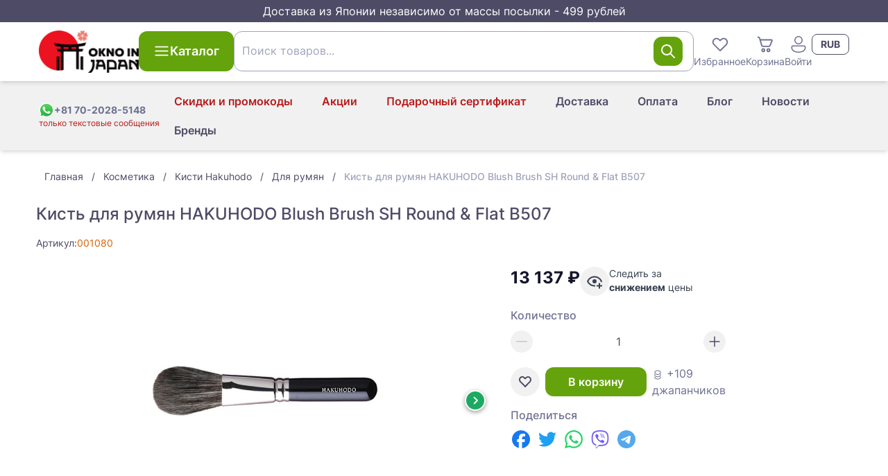

--- FILE ---
content_type: text/html;charset=utf-8
request_url: https://oknoinjapan.com/kist-dlja-rumjan-hakuhodo-b507-blush-brush-sh-round-flat.html
body_size: 43317
content:
<!DOCTYPE html><html><head><meta charset="utf-8">
<meta name="viewport" content="width=device-width, initial-scale=1">
<title>Кисть для румян HAKUHODO Blush Brush SH Round &amp; Flat B507 купить</title>
<link rel="icon" type="image/png" href="/favicon.ico">
<script id="metrika">(function(m,e,t,r,i,k,a){
    m[i]=m[i]||function(){(m[i].a=m[i].a||[]).push(arguments)};
    m[i].l=1*new Date();
    k=e.createElement(t),a=e.getElementsByTagName(t)[0],k.async=1,k.src=r,a.parentNode.insertBefore(k,a)})
    (window, document, "script", "https://mc.yandex.ru/metrika/tag.js", "ym");</script>
<script id="metrika-init">ym("83053111", "init", {"defer":true,"clickmap":true,"trackLinks":true,"accurateTrackBounce":true,"webvisor":true,"ecommerce":"dataLayer"});</script>
<noscript><div><img src="https://mc.yandex.ru/watch/83053111" style="position:absolute; left:-9999px;" alt="" /></div></noscript>
<script src="//code.jivo.ru/widget/Z0x4LUK7Og" async></script>
<link rel="canonical" href="https://oknoinjapan.com/kist-dlja-rumjan-hakuhodo-b507-blush-brush-sh-round-flat.html">
<meta property="og:title" content="Кисть для румян HAKUHODO Blush Brush SH Round & Flat B507">
<meta property="og:description" content="Кисть для румян HAKUHODO Blush Brush SH Round & Flat B507 купить за 13137 руб с доставкой по России | Интернет-магазин японской косметики OknoInJapan">
<meta property="og:image" content="https://oknoinjapan.com/img_sm/65/a9500ae0f6e4bad0eb1e8cb59c624548.jpg">
<meta property="og:url" content="https://oknoinjapan.com/kist-dlja-rumjan-hakuhodo-b507-blush-brush-sh-round-flat.html">
<meta name="description" content="Кисть для румян HAKUHODO Blush Brush SH Round & Flat B507 купить за 13137 руб с доставкой по России | Интернет-магазин японской косметики OknoInJapan">
<meta name="keywords" content=",  100% Made in Japan, Прямая доставка, Круглосуточная поддержка, 7 лет опыта, сделано в Японии, здоровье, косметика, коллаген, сквален, омега 3, спирулина, ламинария, агарик, витамины">
<script>window.dataLayer = window.dataLayer || [];
window.dataLayer.push({"ecommerce":{"currencyCode":"RUB","detail":{"products":[{"id":1080,"name":"Кисть для румян HAKUHODO Blush Brush SH Round & Flat B507","price":13137,"quantity":1}],"actionField":[]}}});</script>
<link rel="stylesheet" href="/_nuxt/entry.BB2p3bZ-.css">
<link rel="stylesheet" href="/_nuxt/_productSlug_.FDXspbnd.css">
<link rel="modulepreload" as="script" crossorigin href="/_nuxt/entry.B3AY4Vdi.js">
<link rel="modulepreload" as="script" crossorigin href="/_nuxt/_productSlug_.BxhvDVUp.js">
<link rel="modulepreload" as="script" crossorigin href="/_nuxt/CategoryBreadcrumbs.vue.Df9zCs0J.js">
<link rel="modulepreload" as="script" crossorigin href="/_nuxt/Breadcrumbs.vue.BkWZ3GaF.js">
<link rel="modulepreload" as="script" crossorigin href="/_nuxt/StarRating.vue.AlB3hbgg.js">
<link rel="modulepreload" as="script" crossorigin href="/_nuxt/RecommendedProducts.vue.BP0rYl4x.js">
<link rel="modulepreload" as="script" crossorigin href="/_nuxt/ProductCard.vue.D2j0Baad.js">
<link rel="modulepreload" as="script" crossorigin href="/_nuxt/disclosure.DmpPxJdg.js">
<link rel="modulepreload" as="script" crossorigin href="/_nuxt/ProductShareButtons.vue.CfVBToqO.js">
<link rel="modulepreload" as="script" crossorigin href="/_nuxt/Collapse.vue.z_5ZTovj.js">
<link rel="modulepreload" as="script" crossorigin href="/_nuxt/vue.runtime.esm-bundler.BDuxoNK4.js">
<link rel="modulepreload" as="script" crossorigin href="/_nuxt/VueStarRating.common.YP4VXowT.js">
<link rel="modulepreload" as="script" crossorigin href="/_nuxt/composables.CA4GE3Xx.js">
<link rel="modulepreload" as="script" crossorigin href="/_nuxt/Pagination.vue.CaNC9LfC.js">
<link rel="modulepreload" as="script" crossorigin href="/_nuxt/useDevice.B26qppp6.js">
<link rel="modulepreload" as="script" crossorigin href="/_nuxt/useDetectQueryParam.iYe8ICpX.js">
<link rel="modulepreload" as="script" crossorigin href="/_nuxt/useCanonical.qaUuuz6N.js">
<link rel="modulepreload" as="script" crossorigin href="/_nuxt/useOpenGraph.CjuL8PLf.js">
<link rel="prefetch" as="script" crossorigin href="/_nuxt/cart.BdU4aKzx.js">
<link rel="prefetch" as="script" crossorigin href="/_nuxt/PageHeader.vue.C21NcO6q.js">
<link rel="prefetch" as="script" crossorigin href="/_nuxt/auth.BFn0FMLE.js">
<link rel="prefetch" as="script" crossorigin href="/_nuxt/LastViewedProducts.client.BoR45Ok2.js">
<script type="module" src="/_nuxt/entry.B3AY4Vdi.js" crossorigin></script><meta name="csrf-token" content="iMX56IpjPtqYd7RzI6YQKw==:97eCbp5X3EvbslIxCVBtb4rrq36AYlfsSVpK+5moQzZvI8ZcVLU8EWkYUgcLCYi9"></head><body><div id="__nuxt"><!--[--><div class="nuxt-loading-indicator" style="position:fixed;top:0;right:0;left:0;pointer-events:none;width:auto;height:3px;opacity:0;background:linear-gradient(90deg, rgba(160,28,5,1) 0%, rgba(198,35,6,1) 100%);background-size:Infinity% auto;transform:scaleX(0%);transform-origin:left;transition:transform 0.1s, height 0.4s, opacity 0.4s;z-index:999999;"></div><div class="flex min-h-screen flex-col"><aside class="bg-mulled-100 px-2 py-1 text-center text-base text-white"> Доставка из Японии независимо от массы посылки - 499 рублей</aside><div class="flex min-h-full grow flex-col"><!--[--><!--[--><div class="z-10 hidden bg-white md:block"><header class="relative z-10 flex-shrink-0 grow-0 shadow-md"><div class="flex flex-col items-center justify-between gap-4 px-4 py-3 lg:container md:flex-row md:flex-wrap lg:mx-auto lg:flex-nowrap lg:gap-5"><a href="/" class="inline-flex flex-shrink-0"><img src="/logo.png" class="w-36" width="90" height="38" alt="OknoinJapan | Японский интернет-магазин Oknoinjapan" loading="lazy"></a><div class="hidden md:ml-5 md:inline-flex lg:ml-0"><button type="button" class="btn btn-large btn-primary" data-size="large" data-loading="false" data-shape="default"><div class="btn-icon"><!--[--><svg xmlns="http://www.w3.org/2000/svg" xmlns:xlink="http://www.w3.org/1999/xlink" aria-hidden="true" role="img" class="icon" style="" width="24px" height="24px" viewBox="0 0 20 20" data-v-c3ad5561><path fill="currentColor" d="M2 4.75A.75.75 0 0 1 2.75 4h14.5a.75.75 0 0 1 0 1.5H2.75A.75.75 0 0 1 2 4.75m0 5A.75.75 0 0 1 2.75 9h14.5a.75.75 0 0 1 0 1.5H2.75A.75.75 0 0 1 2 9.75M2.75 14a.75.75 0 0 0 0 1.5h14.5a.75.75 0 0 0 0-1.5z"/></svg><!--]--></div><!--[--> Каталог<!--]--><!----></button></div><div class="ml-auto hidden gap-4 md:flex lg:order-1"><div class="relative inline-block w-fit"><!--[--><button class="grid place-items-center text-sm hover:text-amber-600" type="button"><svg xmlns="http://www.w3.org/2000/svg" xmlns:xlink="http://www.w3.org/1999/xlink" aria-hidden="true" role="img" class="icon" style="" width="30px" height="30px" viewBox="0 0 16 16" data-v-c3ad5561><path fill="currentColor" d="M7.541 3.948a3.25 3.25 0 0 0-4.595-.012a3.25 3.25 0 0 0 .012 4.595l4.707 4.708a.5.5 0 0 0 .707 0l4.683-4.68a3.25 3.25 0 0 0-.012-4.594a3.25 3.25 0 0 0-4.601-.012l-.447.448zm4.805 3.905L8.02 12.178L3.665 7.824a2.25 2.25 0 0 1-.012-3.18a2.25 2.25 0 0 1 3.181.01l.81.81a.5.5 0 0 0 .715-.008l.79-.796a2.25 2.25 0 0 1 3.186.012a2.25 2.25 0 0 1 .011 3.181"/></svg> Избранное</button><!--]--><span></span><!----></div><div class="relative inline-block w-fit"><!--[--><a href="/cart" class="grid place-items-center text-sm hover:text-amber-600"><svg xmlns="http://www.w3.org/2000/svg" xmlns:xlink="http://www.w3.org/1999/xlink" aria-hidden="true" role="img" class="icon" style="" width="30px" height="30px" viewBox="0 0 16 16" data-v-c3ad5561><path fill="currentColor" d="M2.5 2a.5.5 0 0 0 0 1h.246a.5.5 0 0 1 .48.363l1.586 5.55A1.5 1.5 0 0 0 6.254 10h4.569a1.5 1.5 0 0 0 1.393-.943l1.474-3.686A1 1 0 0 0 12.762 4H4.448l-.261-.912A1.5 1.5 0 0 0 2.746 2zm3.274 6.637L4.734 5h8.028l-1.475 3.686a.5.5 0 0 1-.464.314H6.254a.5.5 0 0 1-.48-.363M6.5 14a1.5 1.5 0 1 0 0-3a1.5 1.5 0 0 0 0 3m0-1a.5.5 0 1 1 0-1a.5.5 0 0 1 0 1m4 1a1.5 1.5 0 1 0 0-3a1.5 1.5 0 0 0 0 3m0-1a.5.5 0 1 1 0-1a.5.5 0 0 1 0 1"/></svg> Корзина</a><!--]--><span></span><!----></div><!----><button class="grid place-items-center text-sm hover:text-amber-600"><svg xmlns="http://www.w3.org/2000/svg" xmlns:xlink="http://www.w3.org/1999/xlink" aria-hidden="true" role="img" class="icon" style="" width="30px" height="30px" viewBox="0 0 20 20" data-v-c3ad5561><path fill="currentColor" d="M10 2a4 4 0 1 0 0 8a4 4 0 0 0 0-8M7 6a3 3 0 1 1 6 0a3 3 0 0 1-6 0m-1.991 5A2 2 0 0 0 3 13c0 1.691.833 2.966 2.135 3.797C6.417 17.614 8.145 18 10 18s3.583-.386 4.865-1.203C16.167 15.967 17 14.69 17 13a2 2 0 0 0-2-2zM4 13c0-.553.448-1 1.009-1H15a1 1 0 0 1 1 1c0 1.309-.622 2.284-1.673 2.953C13.257 16.636 11.735 17 10 17s-3.257-.364-4.327-1.047C4.623 15.283 4 14.31 4 13"/></svg><span class="inline whitespace-nowrap">Войти</span></button><!--[--><div class="relative z-[2]"><button id="headlessui-listbox-button-1387" type="button" aria-haspopup="listbox" aria-expanded="false" data-headlessui-state class="btn btn-small btn-outlined font-bold" data-size="small" data-loading="false" data-shape="default"><!----><!--[-->RUB<!--]--><!----></button><!----></div><!--]--></div><div class="w-full md:ml-0 md:mt-3 lg:mt-0"><!--[--><form class="relative z-20" autocomplete="off"><div class="form-control z-20 [&amp;_input]:!bg-white relative" role="group"><input value class="form-field !pr-24" placeholder=" " aria-invalid="false" aria-describedby="search-box-error" data-suffix="true" id="search-box" name="q"><div class="form-suffix"><!--[--><div class="flex h-full items-center gap-3"><!----><button type="button" class="btn btn-middle btn-primary p-2" data-size="middle" data-loading="false" data-shape="default"><!----><!--[--><svg xmlns="http://www.w3.org/2000/svg" xmlns:xlink="http://www.w3.org/1999/xlink" aria-hidden="true" role="img" class="icon" style="" width="24px" height="24px" viewBox="0 0 12 12" data-v-c3ad5561><path fill="currentColor" d="M5 1a4 4 0 1 0 2.452 7.16l2.694 2.693a.5.5 0 1 0 .707-.707L8.16 7.453A4 4 0 0 0 5 1M2 5a3 3 0 1 1 6 0a3 3 0 0 1-6 0"/></svg><!--]--><!----></button></div><!--]--></div><label class="form-label" for="search-box">Поиск товаров... <!----></label><!----></div><!----></form><!----><!--]--></div></div></header><div class="bg-mulled-500 shadow-md relative"><div class="mx-auto flex h-fit w-full justify-center p-2 lg:container sm:justify-between sm:px-4"><div class="flex w-full items-center justify-between md:w-fit md:justify-normal md:gap-1"><a href="https://api.whatsapp.com/send?phone=817020285148" rel="noopener noreferrer" target="_blank" title="Перейти в WhatsApp" class="flex flex-col justify-center"><div class="flex items-center gap-1"><img src="/whatsapp-icon.svg" width="22" height="22" alt><span class="text-xs font-bold text-mulled-400 md:text-sm">+81 70-2028-5148</span></div><span class="whitespace-nowrap text-xs text-red-700">только текстовые сообщения</span></a><div class="flex items-center"><div class="md:hidden"><!--[--><div class="relative z-[2]"><button id="headlessui-listbox-button-1383" type="button" aria-haspopup="listbox" aria-expanded="false" data-headlessui-state class="btn btn-small btn-outlined font-bold" data-size="small" data-loading="false" data-shape="default"><!----><!--[-->RUB<!--]--><!----></button><!----></div><!--]--></div><div class="md:hidden"><div data-headlessui-state class="relative flex"><button type="button" class="btn btn-middle btn-text shrink-0 md:hidden" data-size="middle" data-loading="false" data-shape="circle" id="headlessui-menu-button-1379" aria-haspopup="menu" aria-expanded="false" data-headlessui-state><!----><!--[--><svg xmlns="http://www.w3.org/2000/svg" xmlns:xlink="http://www.w3.org/1999/xlink" aria-hidden="true" role="img" class="icon" style="" width="22px" height="22px" viewBox="0 0 20 20" data-v-c3ad5561><path fill="currentColor" d="M2 4.75A.75.75 0 0 1 2.75 4h14.5a.75.75 0 0 1 0 1.5H2.75A.75.75 0 0 1 2 4.75m0 5A.75.75 0 0 1 2.75 9h14.5a.75.75 0 0 1 0 1.5H2.75A.75.75 0 0 1 2 9.75M2.75 14a.75.75 0 0 0 0 1.5h14.5a.75.75 0 0 0 0-1.5z"/></svg><!--]--><!----></button><!----></div></div></div></div><ul class="ml-auto hidden md:flex md:flex-wrap md:place-content-end"><!--[--><li class="flex items-center"><a href="/info/custom-tax" class="btn btn-middle btn-text text-red-700 hover:text-red-900" type="button" data-size="middle" data-loading="false" data-shape="default"><!----><!--[-->Скидки и промокоды<!--]--><!----></a></li><li class="flex items-center"><a href="/prices-drop" class="btn btn-middle btn-text text-red-700 hover:text-red-900" type="button" data-size="middle" data-loading="false" data-shape="default"><!----><!--[-->Акции<!--]--><!----></a></li><li class="flex items-center"><a href="/podarocnyi-sertifikat.html" class="btn btn-middle btn-text text-red-700 hover:text-red-900" type="button" data-size="middle" data-loading="false" data-shape="default"><!----><!--[-->Подарочный сертификат<!--]--><!----></a></li><li class="flex items-center"><a href="/info/delivery" class="btn btn-middle btn-text" type="button" data-size="middle" data-loading="false" data-shape="default"><!----><!--[-->Доставка<!--]--><!----></a></li><li class="flex items-center"><a href="/info/payment" class="btn btn-middle btn-text" type="button" data-size="middle" data-loading="false" data-shape="default"><!----><!--[-->Оплата<!--]--><!----></a></li><li class="flex items-center"><a href="/blog" class="btn btn-middle btn-text" type="button" data-size="middle" data-loading="false" data-shape="default"><!----><!--[-->Блог<!--]--><!----></a></li><li class="flex items-center"><a href="/news" class="btn btn-middle btn-text" type="button" data-size="middle" data-loading="false" data-shape="default"><!----><!--[-->Новости<!--]--><!----></a></li><li class="flex items-center"><a href="/brands" class="btn btn-middle btn-text" type="button" data-size="middle" data-loading="false" data-shape="default"><!----><!--[-->Бренды<!--]--><!----></a></li><!--]--></ul></div><span></span></div></div><!--[--><div class="bg-white md:hidden"><header class="relative flex-shrink-0 grow-0 shadow-md"><div class="flex flex-col items-center justify-between gap-4 px-4 py-3 lg:container md:flex-row md:flex-wrap lg:mx-auto lg:flex-nowrap lg:gap-5"><a href="/" class="inline-flex flex-shrink-0"><img src="/logo.png" class="w-36" width="90" height="38" alt="site-logo" loading="lazy"></a><div class="hidden md:ml-5 md:inline-flex lg:ml-0"><button type="button" class="btn btn-large btn-primary" data-size="large" data-loading="false" data-shape="default"><div class="btn-icon"><!--[--><svg xmlns="http://www.w3.org/2000/svg" xmlns:xlink="http://www.w3.org/1999/xlink" aria-hidden="true" role="img" class="icon" style="" width="24px" height="24px" viewBox="0 0 20 20" data-v-c3ad5561><path fill="currentColor" d="M2 4.75A.75.75 0 0 1 2.75 4h14.5a.75.75 0 0 1 0 1.5H2.75A.75.75 0 0 1 2 4.75m0 5A.75.75 0 0 1 2.75 9h14.5a.75.75 0 0 1 0 1.5H2.75A.75.75 0 0 1 2 9.75M2.75 14a.75.75 0 0 0 0 1.5h14.5a.75.75 0 0 0 0-1.5z"/></svg><!--]--></div><!--[--> Каталог<!--]--><!----></button></div><div class="ml-auto hidden gap-4 md:flex lg:order-1"><div class="relative inline-block w-fit"><!--[--><button class="grid place-items-center text-sm hover:text-amber-600" type="button"><svg xmlns="http://www.w3.org/2000/svg" xmlns:xlink="http://www.w3.org/1999/xlink" aria-hidden="true" role="img" class="icon" style="" width="30px" height="30px" viewBox="0 0 16 16" data-v-c3ad5561><path fill="currentColor" d="M7.541 3.948a3.25 3.25 0 0 0-4.595-.012a3.25 3.25 0 0 0 .012 4.595l4.707 4.708a.5.5 0 0 0 .707 0l4.683-4.68a3.25 3.25 0 0 0-.012-4.594a3.25 3.25 0 0 0-4.601-.012l-.447.448zm4.805 3.905L8.02 12.178L3.665 7.824a2.25 2.25 0 0 1-.012-3.18a2.25 2.25 0 0 1 3.181.01l.81.81a.5.5 0 0 0 .715-.008l.79-.796a2.25 2.25 0 0 1 3.186.012a2.25 2.25 0 0 1 .011 3.181"/></svg> Избранное</button><!--]--><span></span><!----></div><div class="relative inline-block w-fit"><!--[--><a href="/cart" class="grid place-items-center text-sm hover:text-amber-600"><svg xmlns="http://www.w3.org/2000/svg" xmlns:xlink="http://www.w3.org/1999/xlink" aria-hidden="true" role="img" class="icon" style="" width="30px" height="30px" viewBox="0 0 16 16" data-v-c3ad5561><path fill="currentColor" d="M2.5 2a.5.5 0 0 0 0 1h.246a.5.5 0 0 1 .48.363l1.586 5.55A1.5 1.5 0 0 0 6.254 10h4.569a1.5 1.5 0 0 0 1.393-.943l1.474-3.686A1 1 0 0 0 12.762 4H4.448l-.261-.912A1.5 1.5 0 0 0 2.746 2zm3.274 6.637L4.734 5h8.028l-1.475 3.686a.5.5 0 0 1-.464.314H6.254a.5.5 0 0 1-.48-.363M6.5 14a1.5 1.5 0 1 0 0-3a1.5 1.5 0 0 0 0 3m0-1a.5.5 0 1 1 0-1a.5.5 0 0 1 0 1m4 1a1.5 1.5 0 1 0 0-3a1.5 1.5 0 0 0 0 3m0-1a.5.5 0 1 1 0-1a.5.5 0 0 1 0 1"/></svg> Корзина</a><!--]--><span></span><!----></div><button class="grid place-items-center text-sm hover:text-amber-600"><svg xmlns="http://www.w3.org/2000/svg" xmlns:xlink="http://www.w3.org/1999/xlink" aria-hidden="true" role="img" class="icon" style="" width="30px" height="30px" viewBox="0 0 20 20" data-v-c3ad5561><path fill="currentColor" d="M10 2a4 4 0 1 0 0 8a4 4 0 0 0 0-8M7 6a3 3 0 1 1 6 0a3 3 0 0 1-6 0m-1.991 5A2 2 0 0 0 3 13c0 1.691.833 2.966 2.135 3.797C6.417 17.614 8.145 18 10 18s3.583-.386 4.865-1.203C16.167 15.967 17 14.69 17 13a2 2 0 0 0-2-2zM4 13c0-.553.448-1 1.009-1H15a1 1 0 0 1 1 1c0 1.309-.622 2.284-1.673 2.953C13.257 16.636 11.735 17 10 17s-3.257-.364-4.327-1.047C4.623 15.283 4 14.31 4 13"/></svg> Войти</button></div></div></header></div><div class="sticky left-0 top-0 z-[21] rounded-b-md bg-white px-2 py-1 md:ml-0 md:mt-3 md:hidden lg:mt-0"><!--[--><form class="relative z-20" autocomplete="off"><div class="form-control z-20 [&amp;_input]:!bg-white relative" role="group"><input value class="form-field !pr-24" placeholder=" " aria-invalid="false" aria-describedby="search-box-error" data-suffix="true" id="search-box" name="q"><div class="form-suffix"><!--[--><div class="flex h-full items-center gap-3"><!----><button type="button" class="btn btn-middle btn-primary p-2" data-size="middle" data-loading="false" data-shape="default"><!----><!--[--><svg xmlns="http://www.w3.org/2000/svg" xmlns:xlink="http://www.w3.org/1999/xlink" aria-hidden="true" role="img" class="icon" style="" width="24px" height="24px" viewBox="0 0 12 12" data-v-c3ad5561><path fill="currentColor" d="M5 1a4 4 0 1 0 2.452 7.16l2.694 2.693a.5.5 0 1 0 .707-.707L8.16 7.453A4 4 0 0 0 5 1M2 5a3 3 0 1 1 6 0a3 3 0 0 1-6 0"/></svg><!--]--><!----></button></div><!--]--></div><label class="form-label" for="search-box">Поиск товаров... <!----></label><!----></div><!----></form><!----><!--]--></div><div class="md:hidden"><div class="bg-mulled-500 shadow-md relative"><div class="mx-auto flex h-fit w-full justify-center p-2 lg:container sm:justify-between sm:px-4"><div class="flex w-full items-center justify-between md:w-fit md:justify-normal md:gap-1"><a href="https://api.whatsapp.com/send?phone=817020285148" rel="noopener noreferrer" target="_blank" title="Перейти в WhatsApp" class="flex flex-col justify-center"><div class="flex items-center gap-1"><img src="/whatsapp-icon.svg" width="22" height="22" alt><span class="text-xs font-bold text-mulled-400 md:text-sm">+81 70-2028-5148</span></div><span class="whitespace-nowrap text-xs text-red-700">только текстовые сообщения</span></a><div class="flex items-center"><div class="md:hidden"><!--[--><div class="relative z-[2]"><button id="headlessui-listbox-button-1385" type="button" aria-haspopup="listbox" aria-expanded="false" data-headlessui-state class="btn btn-small btn-outlined font-bold" data-size="small" data-loading="false" data-shape="default"><!----><!--[-->RUB<!--]--><!----></button><!----></div><!--]--></div><div class="md:hidden"><div data-headlessui-state class="relative flex"><button type="button" class="btn btn-middle btn-text shrink-0 md:hidden" data-size="middle" data-loading="false" data-shape="circle" id="headlessui-menu-button-1381" aria-haspopup="menu" aria-expanded="false" data-headlessui-state><!----><!--[--><svg xmlns="http://www.w3.org/2000/svg" xmlns:xlink="http://www.w3.org/1999/xlink" aria-hidden="true" role="img" class="icon" style="" width="22px" height="22px" viewBox="0 0 20 20" data-v-c3ad5561><path fill="currentColor" d="M2 4.75A.75.75 0 0 1 2.75 4h14.5a.75.75 0 0 1 0 1.5H2.75A.75.75 0 0 1 2 4.75m0 5A.75.75 0 0 1 2.75 9h14.5a.75.75 0 0 1 0 1.5H2.75A.75.75 0 0 1 2 9.75M2.75 14a.75.75 0 0 0 0 1.5h14.5a.75.75 0 0 0 0-1.5z"/></svg><!--]--><!----></button><!----></div></div></div></div><ul class="ml-auto hidden md:flex md:flex-wrap md:place-content-end"><!--[--><li class="flex items-center"><a href="/info/custom-tax" class="btn btn-middle btn-text text-red-700 hover:text-red-900" type="button" data-size="middle" data-loading="false" data-shape="default"><!----><!--[-->Скидки и промокоды<!--]--><!----></a></li><li class="flex items-center"><a href="/prices-drop" class="btn btn-middle btn-text text-red-700 hover:text-red-900" type="button" data-size="middle" data-loading="false" data-shape="default"><!----><!--[-->Акции<!--]--><!----></a></li><li class="flex items-center"><a href="/podarocnyi-sertifikat.html" class="btn btn-middle btn-text text-red-700 hover:text-red-900" type="button" data-size="middle" data-loading="false" data-shape="default"><!----><!--[-->Подарочный сертификат<!--]--><!----></a></li><li class="flex items-center"><a href="/info/delivery" class="btn btn-middle btn-text" type="button" data-size="middle" data-loading="false" data-shape="default"><!----><!--[-->Доставка<!--]--><!----></a></li><li class="flex items-center"><a href="/info/payment" class="btn btn-middle btn-text" type="button" data-size="middle" data-loading="false" data-shape="default"><!----><!--[-->Оплата<!--]--><!----></a></li><li class="flex items-center"><a href="/blog" class="btn btn-middle btn-text" type="button" data-size="middle" data-loading="false" data-shape="default"><!----><!--[-->Блог<!--]--><!----></a></li><li class="flex items-center"><a href="/news" class="btn btn-middle btn-text" type="button" data-size="middle" data-loading="false" data-shape="default"><!----><!--[-->Новости<!--]--><!----></a></li><li class="flex items-center"><a href="/brands" class="btn btn-middle btn-text" type="button" data-size="middle" data-loading="false" data-shape="default"><!----><!--[-->Бренды<!--]--><!----></a></li><!--]--></ul></div><span></span></div></div><!--]--><nav class="fixed bottom-0 left-0 z-50 mx-0 my-auto h-[58px] w-screen bg-white shadow-tabbar md:hidden"><ul class="flex h-full items-center justify-around"><li><a href="/" class="flex cursor-pointer flex-col items-center p-1.5"><svg xmlns="http://www.w3.org/2000/svg" xmlns:xlink="http://www.w3.org/1999/xlink" aria-hidden="true" role="img" class="icon" style="" width="30px" height="30px" viewBox="0 0 12 12" data-v-c3ad5561><path fill="currentColor" d="M5.37 1.222a1 1 0 0 1 1.26 0l3.814 3.09A1.5 1.5 0 0 1 11 5.476V10a1 1 0 0 1-1 1H8a1 1 0 0 1-1-1V7H5v3a1 1 0 0 1-1 1H2a1 1 0 0 1-1-1V5.477a1.5 1.5 0 0 1 .556-1.166zm4.445 3.866L6 2L2.185 5.088A.5.5 0 0 0 2 5.477V10h2V7a1 1 0 0 1 1-1h2a1 1 0 0 1 1 1v3h2V5.477a.5.5 0 0 0-.185-.389"/></svg><span class="text-xs">Главная</span></a></li><li><button class="flex cursor-pointer flex-col items-center p-1.5"><svg xmlns="http://www.w3.org/2000/svg" xmlns:xlink="http://www.w3.org/1999/xlink" aria-hidden="true" role="img" class="icon" style="" width="30px" height="30px" viewBox="0 0 24 24" data-v-c3ad5561><path fill="currentColor" d="M4.75 4A2.75 2.75 0 0 0 2 6.75v4.507a5.5 5.5 0 0 1 1.5-.882V6.75c0-.69.56-1.25 1.25-1.25h14.5c.69 0 1.25.56 1.25 1.25v10.5c0 .69-.56 1.25-1.25 1.25h-8.275l1.5 1.5h6.775A2.75 2.75 0 0 0 22 17.25V6.75A2.75 2.75 0 0 0 19.25 4zm3.913 7a5.5 5.5 0 0 1 1.447 1.5h7.14a.75.75 0 0 0 0-1.5zm6.587 4.5H11a5.5 5.5 0 0 0-.207-1.5h4.457a.75.75 0 0 1 0 1.5M6.75 8a.75.75 0 0 0 0 1.5h6.5a.75.75 0 0 0 0-1.5zM5.5 20a4.5 4.5 0 0 0 2.607-.832l2.613 2.612a.75.75 0 1 0 1.06-1.06l-2.612-2.613A4.5 4.5 0 1 0 5.5 20m0-1.5a3 3 0 1 1 0-6a3 3 0 0 1 0 6"/></svg><span class="text-xs">Каталог</span></button></li><li><button class="flex cursor-pointer flex-col items-center p-1.5"><svg xmlns="http://www.w3.org/2000/svg" xmlns:xlink="http://www.w3.org/1999/xlink" aria-hidden="true" role="img" class="icon" style="" width="30px" height="30px" viewBox="0 0 16 16" data-v-c3ad5561><path fill="currentColor" d="M7.541 3.948a3.25 3.25 0 0 0-4.595-.012a3.25 3.25 0 0 0 .012 4.595l4.707 4.708a.5.5 0 0 0 .707 0l4.683-4.68a3.25 3.25 0 0 0-.012-4.594a3.25 3.25 0 0 0-4.601-.012l-.447.448zm4.805 3.905L8.02 12.178L3.665 7.824a2.25 2.25 0 0 1-.012-3.18a2.25 2.25 0 0 1 3.181.01l.81.81a.5.5 0 0 0 .715-.008l.79-.796a2.25 2.25 0 0 1 3.186.012a2.25 2.25 0 0 1 .011 3.181"/></svg><span class="text-xs">Избранное</span></button></li><li><div class="relative inline-block w-fit"><!--[--><a href="/cart" class="flex cursor-pointer flex-col items-center p-1.5"><svg xmlns="http://www.w3.org/2000/svg" xmlns:xlink="http://www.w3.org/1999/xlink" aria-hidden="true" role="img" class="icon" style="" width="30px" height="30px" viewBox="0 0 16 16" data-v-c3ad5561><path fill="currentColor" d="M2.5 2a.5.5 0 0 0 0 1h.246a.5.5 0 0 1 .48.363l1.586 5.55A1.5 1.5 0 0 0 6.254 10h4.569a1.5 1.5 0 0 0 1.393-.943l1.474-3.686A1 1 0 0 0 12.762 4H4.448l-.261-.912A1.5 1.5 0 0 0 2.746 2zm3.274 6.637L4.734 5h8.028l-1.475 3.686a.5.5 0 0 1-.464.314H6.254a.5.5 0 0 1-.48-.363M6.5 14a1.5 1.5 0 1 0 0-3a1.5 1.5 0 0 0 0 3m0-1a.5.5 0 1 1 0-1a.5.5 0 0 1 0 1m4 1a1.5 1.5 0 1 0 0-3a1.5 1.5 0 0 0 0 3m0-1a.5.5 0 1 1 0-1a.5.5 0 0 1 0 1"/></svg><span class="text-xs">Корзина</span></a><!--]--><span></span><!----></div></li><li><!----></li><li><button class="flex cursor-pointer flex-col items-center p-1.5"><svg xmlns="http://www.w3.org/2000/svg" xmlns:xlink="http://www.w3.org/1999/xlink" aria-hidden="true" role="img" class="icon" style="" width="30px" height="30px" viewBox="0 0 20 20" data-v-c3ad5561><path fill="currentColor" d="M10 2a4 4 0 1 0 0 8a4 4 0 0 0 0-8M7 6a3 3 0 1 1 6 0a3 3 0 0 1-6 0m-1.991 5A2 2 0 0 0 3 13c0 1.691.833 2.966 2.135 3.797C6.417 17.614 8.145 18 10 18s3.583-.386 4.865-1.203C16.167 15.967 17 14.69 17 13a2 2 0 0 0-2-2zM4 13c0-.553.448-1 1.009-1H15a1 1 0 0 1 1 1c0 1.309-.622 2.284-1.673 2.953C13.257 16.636 11.735 17 10 17s-3.257-.364-4.327-1.047C4.623 15.283 4 14.31 4 13"/></svg><span class="text-xs">Войти</span></button></li></ul></nav><!--]--><div class="fixed left-0 top-0 z-30 flex h-screen w-full -translate-x-full flex-col overflow-hidden bg-white shadow-2xl transition-all sm:w-[450px] invisible"><div class="flex items-center justify-between p-4 shadow-md"><!----><div class="text-xl font-medium">Каталог</div><button type="button" class="btn btn-middle btn-text" data-size="middle" data-loading="false" data-shape="circle"><!----><!--[--><svg xmlns="http://www.w3.org/2000/svg" xmlns:xlink="http://www.w3.org/1999/xlink" aria-hidden="true" role="img" class="icon" style="" width="22px" height="22px" viewBox="0 0 12 12" data-v-c3ad5561><path fill="currentColor" d="m1.897 2.054l.073-.084a.75.75 0 0 1 .976-.073l.084.073L6 4.939l2.97-2.97a.75.75 0 1 1 1.06 1.061L7.061 6l2.97 2.97a.75.75 0 0 1 .072.976l-.073.084a.75.75 0 0 1-.976.073l-.084-.073L6 7.061l-2.97 2.97A.75.75 0 1 1 1.97 8.97L4.939 6l-2.97-2.97a.75.75 0 0 1-.072-.976l.073-.084z"/></svg><!--]--><!----></button></div><!----><div class="overflow-x-hidden pb-[116px]"><div class="flex pt-1"><!--[--><!--[--><ul class="min-w-full divide-y-2"><!--[--><li><a class="sr-only" href="/category/zdorov-e">Здоровье</a><!--[--><!--[--><ul class="sr-only"><li><a href="/category/bady-i-saplimenty">Средства для Здоровья</a><!--[--><ul><li><a href="/category/buduschim-i-kormjaschim-mamam">Будущим и кормящим мамам</a></li></ul><ul><li><a href="/category/dlja-snijenija-vesa">Для нормализации метаболизма</a></li></ul><ul><li><a href="/category/dlja-detej">Для детей</a></li></ul><ul><li><a href="/category/dlja-krasoty">Для красоты</a></li></ul><ul><li><a href="/category/dlja-muzhchin">Для мужчин</a></li></ul><ul><li><a href="/category/dlja-zdorov-ja-pehceni">Для здоровья печени</a></li></ul><ul><li><a href="/category/dlja-zheludochno-kishechnogo-trakta">Для желудочно - кишечного тракта</a></li></ul><ul><li><a href="/category/dlja-sustavov">Для опорно - двигательного аппарата</a></li></ul><ul><li><a href="/category/dlja-zhenschin">Для женщин</a></li></ul><ul><li><a href="/category/imunomoduljatory">Для иммунитета</a></li></ul><ul><li><a href="/category/dlja-uluchshenija-mozgovoj-dejatel-nosti">Для улучшения мозговой деятельности</a></li></ul><ul><li><a href="/category/dlja-uluchshenija-zrenija">Для улучшения зрения</a></li></ul><ul><li><a href="/category/antioksidanty">Антиоксиданты</a></li></ul><ul><li><a href="/category/dlja-serdechno-sosudistoj-sistemy">Для сердечно-сосудистой системы</a></li></ul><ul><li><a href="/category/pri-povyshennom-sahare">При повышенном сахаре</a></li></ul><ul><li><a href="/category/dlya-khoroshego-sna">Для хорошего сна</a></li></ul><ul><li><a href="/category/dlya-mochepolovoj-sistemy">Для мочеполовой системы</a></li></ul><ul><li><a href="/category/dlya-snizheniya-kholesterina">Для снижения холестерина</a></li></ul><ul><li><a href="/category/vigo_and_energy">Бодрость и энергия</a></li></ul><ul><li><a href="/category/for-high-blood-pressure">При высоком АД</a></li></ul><ul><li><a href="/category/for-allergies">При аллергии</a></li></ul><ul><li><a href="/category/for-the-nervous-system">Для нервной системы</a></li></ul><ul><li><a href="/category/dlya-rosta-volos">Для роста волос</a></li></ul><!--]--></li></ul><!--]--><!--[--><ul class="sr-only"><li><a href="/category/vitaminy">Витамины</a><!--[--><ul><li><a href="/category/vitaminy-dlya-muzhchin">Витамины для мужчин</a></li></ul><ul><li><a href="/category/vitaminy-dlya-zhensshin">Витамины для женщин</a></li></ul><ul><li><a href="/category/detskie-vitaminy">Витамины для детей</a></li></ul><!--]--></li></ul><!--]--><!--[--><ul class="sr-only"><li><a href="/category/glaznye-kapli">Глазные капли</a><!--[--><!--]--></li></ul><!--]--><!--[--><ul class="sr-only"><li><a href="/category/virusbloker">Вирус - блокеры</a><!--[--><!--]--></li></ul><!--]--><!--[--><ul class="sr-only"><li><a href="/category/magnitnye-ozherelia">Магнитные ожерелья</a><!--[--><!--]--></li></ul><!--]--><!--[--><ul class="sr-only"><li><a href="/category/plastyri-dlja-vyvedenija-toksinov">Пластыри для выведения токсинов</a><!--[--><!--]--></li></ul><!--]--><!--[--><ul class="sr-only"><li><a href="/category/sredstva-intimnoj-gigieny-dlja-zhenschin">Средства интимной гигиены для женщин</a><!--[--><!--]--></li></ul><!--]--><!--[--><ul class="sr-only"><li><a href="/category/kollagen">Коллаген</a><!--[--><ul><li><a href="/category/collagen-powder">Порошковый</a></li></ul><ul><li><a href="/category/collagen-drinking">Жидкий</a></li></ul><ul><li><a href="/category/collagen-tablets-capsules">Таблетированный/капсулы</a></li></ul><ul><li><a href="/category/collagen-jelly">Желе</a></li></ul><ul><li><a href="/category/collagen-animal">Животный</a></li></ul><ul><li><a href="/category/marine-collagen">Морской</a></li></ul><ul><li><a href="/category/мegan-сollagen-пenerator">Веган/генератор коллагена</a></li></ul><!--]--></li></ul><!--]--><!--[--><ul class="sr-only"><li><a href="/category/skvalen">Сквален</a><!--[--><!--]--></li></ul><!--]--><!--[--><ul class="sr-only"><li><a href="/category/omega-3">Омега 3</a><!--[--><!--]--></li></ul><!--]--><!--[--><ul class="sr-only"><li><a href="/category/spirulina">Спирулина</a><!--[--><!--]--></li></ul><!--]--><!--[--><ul class="sr-only"><li><a href="/category/laminariya">Ламинария</a><!--[--><!--]--></li></ul><!--]--><!--[--><ul class="sr-only"><li><a href="/category/agarik">Агарик</a><!--[--><!--]--></li></ul><!--]--><!--[--><ul class="sr-only"><li><a href="/category/pri-prostude">При простуде</a><!--[--><!--]--></li></ul><!--]--><!--[--><ul class="sr-only"><li><a href="/category/aodziru">Аодзиру</a><!--[--><!--]--></li></ul><!--]--><!--[--><ul class="sr-only"><li><a href="/category/proteinovye-koktejli">Протеиновые коктейли</a><!--[--><!--]--></li></ul><!--]--><!--[--><ul class="sr-only"><li><a href="/category/gialuronovaya-kislota">Гиалуроновая кислота</a><!--[--><!--]--></li></ul><!--]--><!--[--><ul class="sr-only"><li><a href="/category/placenta">Плацента</a><!--[--><!--]--></li></ul><!--]--><!--[--><ul class="sr-only"><li><a href="/category/koenzim-q10">Коэнзим Q10</a><!--[--><!--]--></li></ul><!--]--><!--[--><ul class="sr-only"><li><a href="/category/kurkuma-i-kurkumin">Куркума и Куркумин</a><!--[--><!--]--></li></ul><!--]--><!--[--><ul class="sr-only"><li><a href="/category/fukoidan">Фукоидан</a><!--[--><!--]--></li></ul><!--]--><!--[--><ul class="sr-only"><li><a href="/category/glyukozamin">Глюкозамин</a><!--[--><!--]--></li></ul><!--]--><!--[--><ul class="sr-only"><li><a href="/category/lechebnye-mazi">Мази</a><!--[--><!--]--></li></ul><!--]--><!--[--><ul class="sr-only"><li><a href="/category/probiotiki">Пробиотики</a><!--[--><!--]--></li></ul><!--]--><!--[--><ul class="sr-only"><li><a href="/category/generator-vodorodnoj-vody">Генератор водородной воды</a><!--[--><!--]--></li></ul><!--]--><!--[--><ul class="sr-only"><li><a href="/category/ginkgo-biloba-yaponskiy">Гинкго Билоба</a><!--[--><!--]--></li></ul><!--]--><!--[--><ul class="sr-only"><li><a href="/category/khlorella">Хлорелла</a><!--[--><!--]--></li></ul><!--]--><!--[--><ul class="sr-only"><li><a href="/category/moringa">Моринга</a><!--[--><!--]--></li></ul><!--]--><!--[--><ul class="sr-only"><li><a href="/category/propolis">Прополис</a><!--[--><!--]--></li></ul><!--]--><!--[--><ul class="sr-only"><li><a href="/category/nattokinaza">Наттокиназа</a><!--[--><!--]--></li></ul><!--]--><!--[--><ul class="sr-only"><li><a href="/category/lactis">Лактис</a><!--[--><!--]--></li></ul><!--]--><!--[--><ul class="sr-only"><li><a href="/category/dlya-gormonalnogo-balansa">Для Гормонального Баланса</a><!--[--><!--]--></li></ul><!--]--><!--[--><ul class="sr-only"><li><a href="/category/generatory-kollagena">Генераторы Коллагена</a><!--[--><!--]--></li></ul><!--]--><!--[--><ul class="sr-only"><li><a href="/category/sport-i-fitnes">Спорт и фитнес</a><!--[--><ul><li><a href="/category/sportivnoe-pitanie">Спортивное питание</a></li></ul><ul><li><a href="/category/plasters-and-ointments">Пластыри и мази</a></li></ul><ul><li><a href="/category/bandages and tapes">Бандажи и тейп-ленты</a></li></ul><!--]--></li></ul><!--]--><!--[--><ul class="sr-only"><li><a href="/category/aminokisloty">Аминокислоты</a><!--[--><!--]--></li></ul><!--]--><!--[--><ul class="sr-only"><li><a href="/category/mineraly">Минералы</a><!--[--><!--]--></li></ul><!--]--><!--[--><ul class="sr-only"><li><a href="/category/adaptogens">Адаптогены</a><!--[--><!--]--></li></ul><!--]--><!--[--><ul class="sr-only"><li><a href="/category/fermenty">Ферменты</a><!--[--><!--]--></li></ul><!--]--><!--[--><ul class="sr-only"><li><a href="/category/nmn">NMN</a><!--[--><!--]--></li></ul><!--]--><!--[--><ul class="sr-only"><li><a href="/category/xondroitin">Хондроитин</a><!--[--><!--]--></li></ul><!--]--><!--[--><ul class="sr-only"><li><a href="/category/korbikula">Корбикула</a><!--[--><!--]--></li></ul><!--]--><!--[--><ul class="sr-only"><li><a href="/category/sulforafan">Сульфорафан</a><!--[--><!--]--></li></ul><!--]--><!--[--><ul class="sr-only"><li><a href="/category/vitamin-d">Витамин D</a><!--[--><!--]--></li></ul><!--]--><!--[--><ul class="sr-only"><li><a href="/category/kosacii-kogot">Кошачий коготь</a><!--[--><!--]--></li></ul><!--]--><!--]--><button class="relative flex w-full items-center justify-between p-4 pr-10 text-mulled-900 transition-colors hover:bg-mulled-300" type="button"><!--[-->Здоровье<!--]--><svg xmlns="http://www.w3.org/2000/svg" xmlns:xlink="http://www.w3.org/1999/xlink" aria-hidden="true" role="img" class="icon absolute right-5 top-1/2 -translate-y-1/2" style="" width="22px" height="22px" viewBox="0 0 12 12" data-v-c3ad5561><path fill="currentColor" d="M4.47 2.22a.75.75 0 0 0 0 1.06L7.19 6L4.47 8.72a.75.75 0 0 0 1.06 1.06l3.25-3.25a.75.75 0 0 0 0-1.06L5.53 2.22a.75.75 0 0 0-1.06 0"/></svg></button></li><li><a class="sr-only" href="/category/kosmetika">Косметика</a><!--[--><!--[--><ul class="sr-only"><li><a href="/category/dlja-lica">Для лица</a><!--[--><ul><li><a href="/category/krema">Кремы</a></li></ul><ul><li><a href="/category/maski">Маски</a></li></ul><ul><li><a href="/category/dlja-problemnoj-kozhi">Для проблемной кожи</a></li></ul><ul><li><a href="/category/syvorotki">Сыворотки</a></li></ul><ul><li><a href="/category/ochischenie">Очищение</a></li></ul><ul><li><a href="/category/los-ony">Лосьоны</a></li></ul><ul><li><a href="/category/sanskriny">Санскрины</a></li></ul><ul><li><a href="/category/antivozrastnaja">Антивозрастная</a></li></ul><ul><li><a href="/category/otbelivanie">Против пигментации</a></li></ul><ul><li><a href="/category/dlja-brovej-i-resnic">Для бровей и ресниц</a></li></ul><ul><li><a href="/category/krema-dlja-kozhi-vokrug-glaz">Для кожи вокруг глаз</a></li></ul><ul><li><a href="/category/apparatnaja-kosmetika-la-mente">Косметика для аппаратных процедур</a></li></ul><ul><li><a href="/category/gigienicheskie-pomady">Гигиенические помады</a></li></ul><ul><li><a href="/category/patchi">Патчи</a></li></ul><ul><li><a href="/category/gidrofilnoe-maslo">Гидрофильное масло</a></li></ul><ul><li><a href="/category/ot-akne">От акне</a></li></ul><!--]--></li></ul><!--]--><!--[--><ul class="sr-only"><li><a href="/category/dlja-polosti-rta">Для полости рта</a><!--[--><ul><li><a href="/category/zubnye-pasty">Зубные пасты</a></li></ul><ul><li><a href="/category/opolaskivateli">Ополаскиватели</a></li></ul><ul><li><a href="/category/dlja-svezhesti-dyhanija">Для свежести дыхания</a></li></ul><ul><li><a href="/category/zubnye-schetki">Зубные щетки</a></li></ul><!--]--></li></ul><!--]--><!--[--><ul class="sr-only"><li><a href="/category/aromadiffuzory-dlja-doma">Аромадиффузоры для дома</a><!--[--><!--]--></li></ul><!--]--><!--[--><ul class="sr-only"><li><a href="/category/dlja-volos">Для волос</a><!--[--><ul><li><a href="/category/dlja-lechenija-volos">Для лечения волос</a></li></ul><ul><li><a href="/category/shampuni">Шампуни</a></li></ul><ul><li><a href="/category/bal-zamy-i-kondicionery">Бальзамы и кондиционеры</a></li></ul><ul><li><a href="/category/maski-i-masla">Маски и масла</a></li></ul><ul><li><a href="/category/natural-nye-raschjoski">Расчёски</a></li></ul><ul><li><a href="/category/stajling">Стайлинг</a></li></ul><ul><li><a href="/category/okrashivanie">Окрашивание</a></li></ul><ul><li><a href="/category/schaste-dlya-volos">Счастье для волос</a></li></ul><ul><li><a href="/category/vitaminy-dlya-volos">Витамины для роста волос</a></li></ul><!--]--></li></ul><!--]--><!--[--><ul class="sr-only"><li><a href="/category/dlja-tela">Для тела</a><!--[--><ul><li><a href="/category/aromatizatory">Ароматизаторы</a></li></ul><ul><li><a href="/category/sol-dlja-vann">Соль для ванн</a></li></ul><ul><li><a href="/category/los-ony-i-krema">Лосьоны и кремы</a></li></ul><ul><li><a href="/category/aromamaski">Аромамаски</a></li></ul><ul><li><a href="/category/geli-dlia-dusha">Гели для душа</a></li></ul><ul><li><a href="/category/dezodoranty">Дезодоранты</a></li></ul><ul><li><a href="/category/mochalki-dlja-tela">Мочалки для тела</a></li></ul><ul><li><a href="/category/preparaty-dlja-pohudenija">Средства для коррекции фигуры</a></li></ul><ul><li><a href="/category/skraby">Скрабы</a></li></ul><ul><li><a href="/category/preparaty-dlja-depiljacii">Препараты для депиляции</a></li></ul><ul><li><a href="/category/preparaty-dlja-vyvedenija-shipic-i-borodavok">Препараты для выведения шипиц и бородавок</a></li></ul><!--]--></li></ul><!--]--><!--[--><ul class="sr-only"><li><a href="/category/nabory-dlja-podarkov">Наборы для подарков</a><!--[--><!--]--></li></ul><!--]--><!--[--><ul class="sr-only"><li><a href="/category/dlia-ruk">Для рук</a><!--[--><ul><li><a href="/category/uhod-za-nogtjami">Уход за ногтями</a></li></ul><ul><li><a href="/category/krema-dlya-ruk">Кремы</a></li></ul><!--]--></li></ul><!--]--><!--[--><ul class="sr-only"><li><a href="/category/dlia-nog">Для ног</a><!--[--><ul><li><a href="/category/lechebnye-plastyri">Лечебные пластыри для выведения шипиц и бородавок</a></li></ul><ul><li><a href="/category/piling-nosochki">Пилинг-носочки</a></li></ul><ul><li><a href="/category/krema-dlya-nog">Кремы</a></li></ul><ul><li><a href="/category/pemzy-dlja-nog">Пемзы для ног</a></li></ul><ul><li><a href="/category/detoks-plastyri">Детокс - пластыри</a></li></ul><!--]--></li></ul><!--]--><!--[--><ul class="sr-only"><li><a href="/category/dekorativnaja-kosmetika">Кисти Hakuhodo</a><!--[--><ul><li><a href="/category/kisti-dlja-hajlajtera">Кисти для хайлайтера</a></li></ul><ul><li><a href="/category/kisti-dlja-brovej">Кисти для бровей</a></li></ul><ul><li><a href="/category/kisti-dlja-gub">Кисти для губ</a></li></ul><ul><li><a href="/category/kisti-dlja-tenej">Кисти для теней</a></li></ul><ul><li><a href="/category/kisti-dlja-pudry">Кисти для пудры</a></li></ul><ul><li><a href="/category/dlja-resnic">Для ресниц</a></li></ul><ul><li><a href="/category/dlja-rumjan">Для румян</a></li></ul><ul><li><a href="/category/dlja-osnovy">Для основы</a></li></ul><ul><li><a href="/category/dlja-podvodki">Для подводки</a></li></ul><ul><li><a href="/category/dlja-konsilera">Для консилера</a></li></ul><ul><li><a href="/category/nabory-kistej">Наборы кистей</a></li></ul><ul><li><a href="/category/tradicionnye-yaponskie-kisti">Традиционные японские кисти</a></li></ul><!--]--></li></ul><!--]--><!--[--><ul class="sr-only"><li><a href="/category/kosmetika-dekorativnaja">Декоративная косметика</a><!--[--><ul><li><a href="/category/dlja-resnic-i-brovej">Для бровей и ресниц</a></li></ul><ul><li><a href="/category/tush-dlja-resnic">Тушь для ресниц</a></li></ul><ul><li><a href="/category/osnova-pod-makijazh">Основа под макияж</a></li></ul><ul><li><a href="/category/rumjana">Румяна</a></li></ul><ul><li><a href="/category/pomada-dlja-gub">Помада для губ</a></li></ul><ul><li><a href="/category/pudra">Пудра</a></li></ul><ul><li><a href="/category/tonal-nyj-krem">Тональный крем</a></li></ul><ul><li><a href="/category/konsiler">Консилер</a></li></ul><ul><li><a href="/category/teni">Тени</a></li></ul><ul><li><a href="/category/kisti">Кисти</a></li></ul><ul><li><a href="/category/podvodka">Подводка</a></li></ul><ul><li><a href="/category/blesk-dlya-gub">Блеск для губ</a></li></ul><!--]--></li></ul><!--]--><!--[--><ul class="sr-only"><li><a href="/category/manikyurnye-nabory-i-aksessuary">Маникюрные наборы и аксессуары</a><!--[--><!--]--></li></ul><!--]--><!--[--><ul class="sr-only"><li><a href="/category/mylo">Мыло</a><!--[--><!--]--></li></ul><!--]--><!--[--><ul class="sr-only"><li><a href="/category/placentarnaya-kosmetika">Плацентарная косметика</a><!--[--><!--]--></li></ul><!--]--><!--]--><button class="relative flex w-full items-center justify-between p-4 pr-10 text-mulled-900 transition-colors hover:bg-mulled-300" type="button"><!--[-->Косметика<!--]--><svg xmlns="http://www.w3.org/2000/svg" xmlns:xlink="http://www.w3.org/1999/xlink" aria-hidden="true" role="img" class="icon absolute right-5 top-1/2 -translate-y-1/2" style="" width="22px" height="22px" viewBox="0 0 12 12" data-v-c3ad5561><path fill="currentColor" d="M4.47 2.22a.75.75 0 0 0 0 1.06L7.19 6L4.47 8.72a.75.75 0 0 0 1.06 1.06l3.25-3.25a.75.75 0 0 0 0-1.06L5.53 2.22a.75.75 0 0 0-1.06 0"/></svg></button></li><li><a class="sr-only" href="/category/tovary-dlja-detej">Для детей</a><!--[--><!--[--><ul class="sr-only"><li><a href="/category/dlja-zdorov-ja-detej">Для здоровья детей</a><!--[--><ul><li><a href="/category/ezhednevnyj-uhod-dlya-detey">Ежедневный уход</a></li></ul><ul><li><a href="/category/glaznye-kapli-dlya-detey">Глазные капли для детей</a></li></ul><ul><li><a href="/category/detskie-vitaminy">Витамины</a></li></ul><ul><li><a href="/category/dlja-zaschity-zubov">Для защиты зубов</a></li></ul><!--]--></li></ul><!--]--><!--[--><ul class="sr-only"><li><a href="/category/detskoe-tvorchestvo">Детское творчество</a><!--[--><ul><li><a href="/category/junyj-konditer">Юный кондитер</a></li></ul><ul><li><a href="/category/aqua-beads">Aqua Beads</a></li></ul><!--]--></li></ul><!--]--><!--[--><ul class="sr-only"><li><a href="/category/sanskriny-dlya-detey">Санскрины</a><!--[--><!--]--></li></ul><!--]--><!--]--><button class="relative flex w-full items-center justify-between p-4 pr-10 text-mulled-900 transition-colors hover:bg-mulled-300" type="button"><!--[-->Для детей<!--]--><svg xmlns="http://www.w3.org/2000/svg" xmlns:xlink="http://www.w3.org/1999/xlink" aria-hidden="true" role="img" class="icon absolute right-5 top-1/2 -translate-y-1/2" style="" width="22px" height="22px" viewBox="0 0 12 12" data-v-c3ad5561><path fill="currentColor" d="M4.47 2.22a.75.75 0 0 0 0 1.06L7.19 6L4.47 8.72a.75.75 0 0 0 1.06 1.06l3.25-3.25a.75.75 0 0 0 0-1.06L5.53 2.22a.75.75 0 0 0-1.06 0"/></svg></button></li><li><a class="sr-only" href="/category/tovary-dlja-muzhchin">Для мужчин</a><!--[--><!--[--><ul class="sr-only"><li><a href="/category/magnitnye-ozherel-ja">Магнитные ожерелья</a><!--[--><!--]--></li></ul><!--]--><!--[--><ul class="sr-only"><li><a href="/category/muzhskaya-dlja-lica">Для лица</a><!--[--><!--]--></li></ul><!--]--><!--[--><ul class="sr-only"><li><a href="/category/muzhskaya-dlja-volos">Для волос</a><!--[--><!--]--></li></ul><!--]--><!--[--><ul class="sr-only"><li><a href="/category/muzhskaya-dlja-tela">Для тела</a><!--[--><!--]--></li></ul><!--]--><!--[--><ul class="sr-only"><li><a href="/category/dlja-zdorov-ja">Для здоровья</a><!--[--><!--]--></li></ul><!--]--><!--]--><button class="relative flex w-full items-center justify-between p-4 pr-10 text-mulled-900 transition-colors hover:bg-mulled-300" type="button"><!--[-->Для мужчин<!--]--><svg xmlns="http://www.w3.org/2000/svg" xmlns:xlink="http://www.w3.org/1999/xlink" aria-hidden="true" role="img" class="icon absolute right-5 top-1/2 -translate-y-1/2" style="" width="22px" height="22px" viewBox="0 0 12 12" data-v-c3ad5561><path fill="currentColor" d="M4.47 2.22a.75.75 0 0 0 0 1.06L7.19 6L4.47 8.72a.75.75 0 0 0 1.06 1.06l3.25-3.25a.75.75 0 0 0 0-1.06L5.53 2.22a.75.75 0 0 0-1.06 0"/></svg></button></li><li><a class="sr-only" href="/category/produkty-pitanija">Продукты питания</a><!--[--><!--[--><ul class="sr-only"><li><a href="/category/kofe">Кофе</a><!--[--><!--]--></li></ul><!--]--><!--[--><ul class="sr-only"><li><a href="/category/pripravy">Приправы</a><!--[--><!--]--></li></ul><!--]--><!--[--><ul class="sr-only"><li><a href="/category/karri">Карри</a><!--[--><!--]--></li></ul><!--]--><!--[--><ul class="sr-only"><li><a href="/category/sladosti">Сладости</a><!--[--><!--]--></li></ul><!--]--><!--[--><ul class="sr-only"><li><a href="/category/zavtraki-granola">Гранола</a><!--[--><!--]--></li></ul><!--]--><!--[--><ul class="sr-only"><li><a href="/category/chaj">Чай</a><!--[--><!--]--></li></ul><!--]--><!--[--><ul class="sr-only"><li><a href="/category/vodorosli">Водоросли</a><!--[--><!--]--></li></ul><!--]--><!--]--><button class="relative flex w-full items-center justify-between p-4 pr-10 text-mulled-900 transition-colors hover:bg-mulled-300" type="button"><!--[-->Продукты питания<!--]--><svg xmlns="http://www.w3.org/2000/svg" xmlns:xlink="http://www.w3.org/1999/xlink" aria-hidden="true" role="img" class="icon absolute right-5 top-1/2 -translate-y-1/2" style="" width="22px" height="22px" viewBox="0 0 12 12" data-v-c3ad5561><path fill="currentColor" d="M4.47 2.22a.75.75 0 0 0 0 1.06L7.19 6L4.47 8.72a.75.75 0 0 0 1.06 1.06l3.25-3.25a.75.75 0 0 0 0-1.06L5.53 2.22a.75.75 0 0 0-1.06 0"/></svg></button></li><li><a class="sr-only" href="/category/nabory-trio">Наборы</a><!--[--><!--[--><ul class="sr-only"><li><a href="/category/nabory-dlya-zdorovya">Наборы для здоровья</a><!--[--><!--]--></li></ul><!--]--><!--[--><ul class="sr-only"><li><a href="/category/nabory-kosmetiki">Наборы косметики</a><!--[--><!--]--></li></ul><!--]--><!--]--><button class="relative flex w-full items-center justify-between p-4 pr-10 text-mulled-900 transition-colors hover:bg-mulled-300" type="button"><!--[-->Наборы<!--]--><svg xmlns="http://www.w3.org/2000/svg" xmlns:xlink="http://www.w3.org/1999/xlink" aria-hidden="true" role="img" class="icon absolute right-5 top-1/2 -translate-y-1/2" style="" width="22px" height="22px" viewBox="0 0 12 12" data-v-c3ad5561><path fill="currentColor" d="M4.47 2.22a.75.75 0 0 0 0 1.06L7.19 6L4.47 8.72a.75.75 0 0 0 1.06 1.06l3.25-3.25a.75.75 0 0 0 0-1.06L5.53 2.22a.75.75 0 0 0-1.06 0"/></svg></button></li><li><a class="sr-only" href="/category/tovary-dlya-zhivotnykh">Зоотовары</a><!--[--><!--[--><ul class="sr-only"><li><a href="/category/dlya-sobak">Для собак</a><!--[--><!--]--></li></ul><!--]--><!--[--><ul class="sr-only"><li><a href="/category/dlya-kosek">Для кошек</a><!--[--><!--]--></li></ul><!--]--><!--]--><button class="relative flex w-full items-center justify-between p-4 pr-10 text-mulled-900 transition-colors hover:bg-mulled-300" type="button"><!--[-->Зоотовары<!--]--><svg xmlns="http://www.w3.org/2000/svg" xmlns:xlink="http://www.w3.org/1999/xlink" aria-hidden="true" role="img" class="icon absolute right-5 top-1/2 -translate-y-1/2" style="" width="22px" height="22px" viewBox="0 0 12 12" data-v-c3ad5561><path fill="currentColor" d="M4.47 2.22a.75.75 0 0 0 0 1.06L7.19 6L4.47 8.72a.75.75 0 0 0 1.06 1.06l3.25-3.25a.75.75 0 0 0 0-1.06L5.53 2.22a.75.75 0 0 0-1.06 0"/></svg></button></li><li><a class="sr-only" href="/category/tovary-dlya-doma">Товары для дома</a><!--[--><!--[--><ul class="sr-only"><li><a href="/category/bitovaya-himiya">Бытовая химия</a><!--[--><!--]--></li></ul><!--]--><!--[--><ul class="sr-only"><li><a href="/category/kuhonniye-noji">Кухонные ножи</a><!--[--><!--]--></li></ul><!--]--><!--[--><ul class="sr-only"><li><a href="/category/kancelyariya">Канцелярия</a><!--[--><!--]--></li></ul><!--]--><!--]--><button class="relative flex w-full items-center justify-between p-4 pr-10 text-mulled-900 transition-colors hover:bg-mulled-300" type="button"><!--[-->Товары для дома<!--]--><svg xmlns="http://www.w3.org/2000/svg" xmlns:xlink="http://www.w3.org/1999/xlink" aria-hidden="true" role="img" class="icon absolute right-5 top-1/2 -translate-y-1/2" style="" width="22px" height="22px" viewBox="0 0 12 12" data-v-c3ad5561><path fill="currentColor" d="M4.47 2.22a.75.75 0 0 0 0 1.06L7.19 6L4.47 8.72a.75.75 0 0 0 1.06 1.06l3.25-3.25a.75.75 0 0 0 0-1.06L5.53 2.22a.75.75 0 0 0-1.06 0"/></svg></button></li><li><a class="sr-only" href="/category/apparaty-i-massazhyory">Аппараты и массажёры</a><!--[--><!--[--><ul class="sr-only"><li><a href="/category/kosmetologicheskie-apparaty">Косметологические аппараты</a><!--[--><!--]--></li></ul><!--]--><!--[--><ul class="sr-only"><li><a href="/category/massazhery">Массажёры</a><!--[--><!--]--></li></ul><!--]--><!--]--><button class="relative flex w-full items-center justify-between p-4 pr-10 text-mulled-900 transition-colors hover:bg-mulled-300" type="button"><!--[-->Аппараты и массажёры<!--]--><svg xmlns="http://www.w3.org/2000/svg" xmlns:xlink="http://www.w3.org/1999/xlink" aria-hidden="true" role="img" class="icon absolute right-5 top-1/2 -translate-y-1/2" style="" width="22px" height="22px" viewBox="0 0 12 12" data-v-c3ad5561><path fill="currentColor" d="M4.47 2.22a.75.75 0 0 0 0 1.06L7.19 6L4.47 8.72a.75.75 0 0 0 1.06 1.06l3.25-3.25a.75.75 0 0 0 0-1.06L5.53 2.22a.75.75 0 0 0-1.06 0"/></svg></button></li><li><a class="sr-only" href="/category/evropeiskaya-kosmetika">Европейская косметика</a><!--[--><!--]--><a href="/category/evropeiskaya-kosmetika" class="relative flex w-full items-center justify-between p-4 pr-10 text-mulled-900 transition-colors hover:bg-mulled-300"><!--[-->Европейская косметика<!--]--><svg xmlns="http://www.w3.org/2000/svg" xmlns:xlink="http://www.w3.org/1999/xlink" aria-hidden="true" role="img" class="icon absolute right-5 top-1/2 -translate-y-1/2" style="" width="22px" height="22px" viewBox="0 0 12 12" data-v-c3ad5561><path fill="currentColor" d="M4.47 2.22a.75.75 0 0 0 0 1.06L7.19 6L4.47 8.72a.75.75 0 0 0 1.06 1.06l3.25-3.25a.75.75 0 0 0 0-1.06L5.53 2.22a.75.75 0 0 0-1.06 0"/></svg></a></li><li><a class="sr-only" href="/category/undefined"></a><!--[--><!--]--><!----></li><!--]--></ul><!--]--><!--]--></div></div></div><!----><!--]--><div class="grow px-3 py-6 lg:container lg:mx-auto"><div class="flex flex-col space-y-4 md:space-y-6"><ul itemscope itemtype="https://schema.org/BreadcrumbList" class="inline-flex flex-wrap align-baseline"><li itemscope itemprop="itemListElement" itemtype="https://schema.org/ListItem"><a href="/" class="flex py-1 pl-3 align-baseline text-sm text-mulled-100 after:pl-3 after:text-mulled-100 after:content-[&#39;/&#39;] hover:text-varden-600" itemprop="item" title="Главная"><span itemprop="name">Главная</span><meta itemprop="position" content="0"></a></li><!--[--><li itemscope itemprop="itemListElement" itemtype="https://schema.org/ListItem"><a href="/category/kosmetika" class="flex py-1 pl-3 align-baseline text-sm text-mulled-100 after:pl-3 after:text-mulled-100 after:content-[&#39;/&#39;] hover:text-varden-600" itemprop="item" title="Косметика"><span itemprop="name">Косметика</span><meta itemprop="position" content="1"></a></li><li itemscope itemprop="itemListElement" itemtype="https://schema.org/ListItem"><a href="/category/dekorativnaja-kosmetika" class="flex py-1 pl-3 align-baseline text-sm text-mulled-100 after:pl-3 after:text-mulled-100 after:content-[&#39;/&#39;] hover:text-varden-600" itemprop="item" title="Кисти Hakuhodo"><span itemprop="name">Кисти Hakuhodo</span><meta itemprop="position" content="2"></a></li><li itemscope itemprop="itemListElement" itemtype="https://schema.org/ListItem"><a href="/category/dlja-rumjan" class="flex py-1 pl-3 align-baseline text-sm text-mulled-100 after:pl-3 after:text-mulled-100 after:content-[&#39;/&#39;] hover:text-varden-600" itemprop="item" title="Для румян"><span itemprop="name">Для румян</span><meta itemprop="position" content="3"></a></li><!--]--><li itemscope itemprop="itemListElement" itemtype="https://schema.org/ListItem"><a aria-current="page" href="/kist-dlja-rumjan-hakuhodo-b507-blush-brush-sh-round-flat.html" class="router-link-active router-link-exact-active flex py-1 pl-3 align-baseline text-sm text-mulled-100 after:pl-3 after:text-mulled-100 after:content-[&#39;/&#39;] hover:text-varden-600 pointer-events-none inline-flex cursor-text font-medium text-mulled-700 after:hidden" itemprop="item" title="Кисть для румян HAKUHODO Blush Brush SH Round &amp; Flat B507"><span itemprop="name">Кисть для румян HAKUHODO Blush Brush SH Round &amp; Flat B507</span><meta itemprop="position" content="4"></a></li><!----></ul><div class="flex flex-col space-y-4"><h1 class="text-xl font-medium text-mulled-100 md:text-2xl">Кисть для румян HAKUHODO Blush Brush SH Round &amp; Flat B507</h1><div class="flex flex-col space-y-1"><div class="grid grid-cols-1 items-center gap-1 sm:grid-cols-[max-content,max-content] sm:gap-3"><!----><button class="flex gap-1 text-sm text-mulled-100" type="button"><span class="hidden sm:inline">Артикул:</span><span class="inline sm:hidden">Арт:</span><span class="text-varden-600" data-copyright="false">001080</span></button></div></div></div><div class="flex flex-col space-y-4 sml:flex-row md:space-x-6 md:space-y-0"><div class="max-w-full flex-shrink-0 sml:w-96 sml:max-w-none md:w-[560px] lg:w-[660px]"><!----><!--[--><div class="relative flex h-full flex-col space-y-4"><div class="splide"><!--[--><div class="splide__arrows"><button class="splide__arrow absolute top-[calc(50%_-_15px)] z-[1] flex h-[30px] w-[30px] cursor-pointer items-center justify-center rounded-full border-2 border-white bg-varden-600 shadow-slider-arrow transition-opacity disabled:pointer-events-none disabled:opacity-0 splide__arrow--prev left-3 before:-left-4 before:bg-gradient-to-r bg-wapp" type="button"><svg xmlns="http://www.w3.org/2000/svg" xmlns:xlink="http://www.w3.org/1999/xlink" aria-hidden="true" role="img" class="icon text-base text-white" style="" width="1em" height="1em" viewBox="0 0 12 12" data-v-c3ad5561><path fill="currentColor" d="M7.53 2.22a.75.75 0 0 1 0 1.06L4.81 6l2.72 2.72a.75.75 0 0 1-1.06 1.06L3.22 6.53a.75.75 0 0 1 0-1.06l3.25-3.25a.75.75 0 0 1 1.06 0"/></svg></button><button class="splide__arrow absolute top-[calc(50%_-_15px)] z-[1] flex h-[30px] w-[30px] cursor-pointer items-center justify-center rounded-full border-2 border-white bg-varden-600 shadow-slider-arrow transition-opacity disabled:pointer-events-none disabled:opacity-0 splide__arrow--next right-3 before:-right-4 before:bg-gradient-to-l bg-wapp" type="button"><svg xmlns="http://www.w3.org/2000/svg" xmlns:xlink="http://www.w3.org/1999/xlink" aria-hidden="true" role="img" class="icon text-base text-white" style="" width="1em" height="1em" viewBox="0 0 12 12" data-v-c3ad5561><path fill="currentColor" d="M4.47 2.22a.75.75 0 0 0 0 1.06L7.19 6L4.47 8.72a.75.75 0 0 0 1.06 1.06l3.25-3.25a.75.75 0 0 0 0-1.06L5.53 2.22a.75.75 0 0 0-1.06 0"/></svg></button></div><div class="splide__track"><ul class="splide__list"><!--[--><!--[--><li class="splide__slide cursor-pointer sml:flex sml:items-center md:block"><!--[--><div class="bg-gray-200"><img class="block max-h-[358px] w-full rounded-md object-contain transition-opacity opacity-0 block max-h-[358px] w-full rounded-md object-contain" itemprop="image" src="https://oknoinjapan.com/img_md/65/a9500ae0f6e4bad0eb1e8cb59c624548.jpg" alt="Слайд №1" loading="lazy" width="320" height="358"></div><!--]--></li><li class="splide__slide cursor-pointer sml:flex sml:items-center md:block"><!--[--><div class="bg-gray-200"><img class="block max-h-[358px] w-full rounded-md object-contain transition-opacity opacity-0 block max-h-[358px] w-full rounded-md object-contain" itemprop="image" src="https://oknoinjapan.com/img_md/65/5b493cf2364a098593aa90ff6e43f054.jpg" alt="Слайд №2" loading="lazy" width="320" height="358"></div><!--]--></li><!--]--><!--]--></ul></div><!--]--></div><div class="grid w-full grid-cols-[repeat(auto-fit,_80px)] place-content-center gap-2.5 sml:place-items-start sml:gap-3"><!--[--><button class="border-varden-600 relative grid h-[80px] w-[80px] place-items-center border border-mulled-600" type="button"><!----><div class="bg-gray-200"><img class="h-[70px] w-[70px] rounded-md object-contain transition-opacity opacity-0 h-[70px] w-[70px] rounded-md object-contain" src="https://oknoinjapan.com/img_md/65/a9500ae0f6e4bad0eb1e8cb59c624548.jpg" alt="1" loading="lazy" width="70" height="70"></div></button><button class="opacity-50 relative grid h-[80px] w-[80px] place-items-center border border-mulled-600" type="button"><!----><div class="bg-gray-200"><img class="h-[70px] w-[70px] rounded-md object-contain transition-opacity opacity-0 h-[70px] w-[70px] rounded-md object-contain" src="https://oknoinjapan.com/img_md/65/5b493cf2364a098593aa90ff6e43f054.jpg" alt="2" loading="lazy" width="70" height="70"></div></button><!--]--></div></div><span></span><!--]--></div><div class="flex flex-col space-y-3"><div class="flex w-full flex-col space-y-4 sml:max-w-[310px]"><div class="flex gap-6"><div class="flex items-center gap-1 sml:self-start"><strong class="text-2xl font-bold text-mulled-900">13 137 ₽</strong><!----></div><div class="flex gap-3 w-48 hover:cursor-pointer group"><button type="button" class="btn btn-middle btn-ghost flex" data-size="middle" data-loading="false" data-shape="circle" title="Добавить в список отслеживаемых"><!----><!--[--><svg xmlns="http://www.w3.org/2000/svg" xmlns:xlink="http://www.w3.org/1999/xlink" aria-hidden="true" role="img" class="icon text-2xl transition-colors text-gray-700 group-hover:text-amber-600" style="" width="1em" height="1em" viewBox="0 0 24 24" data-v-c3ad5561><path fill="currentColor" d="M12 4.5C7 4.5 2.73 7.61 1 12c1.73 4.39 6 7.5 11 7.5c.36 0 .72 0 1.08-.05a6 6 0 0 1-.08-.95c0-.36.04-.72.1-1.08c-.36.04-.73.08-1.1.08c-3.76 0-7.17-2.14-8.82-5.5a9.821 9.821 0 0 1 17.64 0c-.12.24-.26.45-.39.68c.66.16 1.29.43 1.86.82c.27-.5.51-1 .71-1.5c-1.73-4.39-6-7.5-11-7.5M12 9a3 3 0 0 0-3 3a3 3 0 0 0 3 3a3 3 0 0 0 3-3a3 3 0 0 0-3-3m6 5.5v3h-3v2h3v3h2v-3h3v-2h-3v-3z"/></svg><!--]--><!----></button><span class="text-gray-700 group-hover:text-amber-600 text-sm align-baseline transition-colors">Следить за <b>снижением</b> цены</span></div></div><!----><!--[--><div class="space-y-2 w-36 sm:w-auto"><span class="font-medium">Количество</span><div class="flex items-center"><button class="group flex h-8 w-8 flex-shrink-0 select-none items-center justify-center rounded-full bg-mulled-500 hover:ring-1 hover:ring-varden-500 active:bg-varden-600 active:ring-1 active:ring-red disabled:pointer-events-none disabled:cursor-not-allowed" disabled><span class="inline-flex text-[20px] text-mulled-100 group-hover:text-varden-500 group-active:text-white group-disabled:text-mulled-600"><svg xmlns="http://www.w3.org/2000/svg" xmlns:xlink="http://www.w3.org/1999/xlink" aria-hidden="true" role="img" class="icon" style="" width="1em" height="1em" viewBox="0 0 20 20" data-v-c3ad5561><path fill="currentColor" d="M2 9.75A.75.75 0 0 1 2.75 9h14.5a.75.75 0 0 1 0 1.5H2.75A.75.75 0 0 1 2 9.75"/></svg></span></button><input autocomplete="off" inputmode="numeric" value="1" class="mx-1 w-full rounded-2xl p-2 text-center leading-4 text-mulled-100 ring-1 ring-transparent hover:ring-varden-500 focus:ring-2 focus:ring-varden-600 disabled:pointer-events-none disabled:select-none disabled:ring-mulled-500"><button class="group flex h-8 w-8 flex-shrink-0 select-none items-center justify-center rounded-full bg-mulled-500 hover:ring-1 hover:ring-varden-500 active:bg-varden-600 active:ring-1 active:ring-red disabled:pointer-events-none disabled:cursor-not-allowed"><span class="inline-flex text-[20px] text-mulled-100 group-hover:text-varden-500 group-active:text-white group-disabled:text-mulled-600"><svg xmlns="http://www.w3.org/2000/svg" xmlns:xlink="http://www.w3.org/1999/xlink" aria-hidden="true" role="img" class="icon" style="" width="1em" height="1em" viewBox="0 0 24 24" data-v-c3ad5561><path fill="currentColor" d="M11.883 3.007L12 3a1 1 0 0 1 .993.883L13 4v7h7a1 1 0 0 1 .993.883L21 12a1 1 0 0 1-.883.993L20 13h-7v7a1 1 0 0 1-.883.993L12 21a1 1 0 0 1-.993-.883L11 20v-7H4a1 1 0 0 1-.993-.883L3 12a1 1 0 0 1 .883-.993L4 11h7V4a1 1 0 0 1 .883-.993L12 3z"/></svg></span></button></div><!----></div><div class="flex items-center space-x-2"><div><button type="button" class="btn btn-middle btn-ghost" data-size="middle" data-loading="false" data-shape="circle" title="Добавить в избранное"><!----><!--[--><svg xmlns="http://www.w3.org/2000/svg" xmlns:xlink="http://www.w3.org/1999/xlink" aria-hidden="true" role="img" class="icon text-2xl" style="" width="1em" height="1em" viewBox="0 0 12 12" data-v-c3ad5561><path fill="currentColor" d="M5.41 2.515a2.39 2.39 0 0 0-3.2.213c-.95.974-.946 2.558.008 3.536L5.75 9.887c.146.15.384.15.53 0l3.513-3.602a2.55 2.55 0 0 0-.01-3.535a2.396 2.396 0 0 0-3.45-.009l-.336.345l-.34-.35a3 3 0 0 0-.246-.22m1.638.924a1.396 1.396 0 0 1 2.018.009c.577.592.577 1.553.009 2.14l-.001.001l-3.06 3.138l-3.08-3.16a1.547 1.547 0 0 1-.008-2.141a1.394 1.394 0 0 1 2.014.009l.34.349a1 1 0 0 0 1.433 0z"/></svg><!--]--><!----></button></div><button type="button" class="btn btn-middle btn-primary w-full" data-size="middle" data-loading="false" data-shape="default"><!----><!--[-->В корзину<!--]--><!----></button><div class="content-center"><svg xmlns="http://www.w3.org/2000/svg" xmlns:xlink="http://www.w3.org/1999/xlink" aria-hidden="true" role="img" class="icon" style="" width="1em" height="1em" viewBox="0 0 24 24" data-v-c3ad5561><path fill="currentColor" d="M7.159 3.375C8.429 2.51 10.144 2 12 2s3.57.51 4.841 1.375C18.108 4.236 19 5.505 19 7s-.892 2.764-2.159 3.625C15.571 11.49 13.856 12 12 12s-3.57-.51-4.841-1.375C5.892 9.764 5 8.495 5 7s.892-2.764 2.159-3.625m.843 1.24C7.007 5.292 6.5 6.148 6.5 7s.507 1.708 1.502 2.385c.991.674 2.403 1.115 3.998 1.115s3.007-.441 3.998-1.115C16.993 8.708 17.5 7.852 17.5 7s-.507-1.708-1.502-2.385C15.007 3.941 13.595 3.5 12 3.5s-3.007.441-3.998 1.115m10.622 5.75a7 7 0 0 1-1.204 1.048q.08.293.08.587c0 .852-.507 1.708-1.502 2.385c-.991.674-2.403 1.115-3.998 1.115s-3.007-.441-3.998-1.115C7.007 13.708 6.5 12.852 6.5 12q0-.294.08-.587a7 7 0 0 1-1.204-1.048A3.8 3.8 0 0 0 5 12c0 1.495.892 2.764 2.159 3.625C8.429 16.49 10.144 17 12 17s3.57-.51 4.841-1.375C18.108 14.764 19 13.495 19 12c0-.583-.136-1.131-.376-1.635m-1.204 6.048a7 7 0 0 0 1.204-1.048c.24.504.376 1.052.376 1.635c0 1.495-.892 2.764-2.159 3.625C15.571 21.49 13.856 22 12 22s-3.57-.51-4.841-1.375C5.892 19.764 5 18.495 5 17c0-.583.136-1.131.376-1.635a7 7 0 0 0 1.204 1.048q-.08.293-.08.587c0 .852.507 1.708 1.502 2.385c.991.674 2.403 1.115 3.998 1.115s3.007-.441 3.998-1.115c.995-.677 1.502-1.533 1.502-2.385q0-.294-.08-.587"/></svg> +109 джапанчиков</div></div><!--]--></div><!----><div class="flex items-center md:flex-col md:items-start space-x-2 md:space-x-0 md:space-y-2"><span class="font-medium">Поделиться</span><div class="flex h-min space-x-2"><!--[--><a href="https://www.facebook.com/sharer/sharer.php?u=https://oknoinjapan.com/kist-dlja-rumjan-hakuhodo-b507-blush-brush-sh-round-flat.html" class="inline-grid h-[30px] w-[30px] place-items-center rounded-md transition-colors hover:bg-mulled-800" target="_blank"><svg xmlns="http://www.w3.org/2000/svg" xmlns:xlink="http://www.w3.org/1999/xlink" aria-hidden="true" role="img" class="icon text-white" style="color:#1778F2;" width="26px" height="26px" viewBox="0 0 24 24" data-v-c3ad5561><path fill="currentColor" d="M9.101 23.691v-7.98H6.627v-3.667h2.474v-1.58c0-4.085 1.848-5.978 5.858-5.978c.401 0 .955.042 1.468.103a9 9 0 0 1 1.141.195v3.325a9 9 0 0 0-.653-.036a27 27 0 0 0-.733-.009c-.707 0-1.259.096-1.675.309a1.7 1.7 0 0 0-.679.622c-.258.42-.374.995-.374 1.752v1.297h3.919l-.386 2.103l-.287 1.564h-3.246v8.245C19.396 23.238 24 18.179 24 12.044c0-6.627-5.373-12-12-12s-12 5.373-12 12c0 5.628 3.874 10.35 9.101 11.647"/></svg></a><a href="https://twitter.com/intent/tweet?text=https://oknoinjapan.com/kist-dlja-rumjan-hakuhodo-b507-blush-brush-sh-round-flat.html" class="inline-grid h-[30px] w-[30px] place-items-center rounded-md transition-colors hover:bg-mulled-800" target="_blank"><svg xmlns="http://www.w3.org/2000/svg" xmlns:xlink="http://www.w3.org/1999/xlink" aria-hidden="true" role="img" class="icon text-white" style="color:#1DA1F2;" width="26px" height="26px" viewBox="0 0 24 24" data-v-c3ad5561><path fill="currentColor" d="M21.543 7.104c.015.211.015.423.015.636c0 6.507-4.954 14.01-14.01 14.01v-.003A13.94 13.94 0 0 1 0 19.539a9.88 9.88 0 0 0 7.287-2.041a4.93 4.93 0 0 1-4.6-3.42a4.9 4.9 0 0 0 2.223-.084A4.926 4.926 0 0 1 .96 9.167v-.062a4.9 4.9 0 0 0 2.235.616A4.93 4.93 0 0 1 1.67 3.148a13.98 13.98 0 0 0 10.15 5.144a4.929 4.929 0 0 1 8.39-4.49a9.9 9.9 0 0 0 3.128-1.196a4.94 4.94 0 0 1-2.165 2.724A9.8 9.8 0 0 0 24 4.555a10 10 0 0 1-2.457 2.549"/></svg></a><a href="https://wa.me/?text=https://oknoinjapan.com/kist-dlja-rumjan-hakuhodo-b507-blush-brush-sh-round-flat.html" class="inline-grid h-[30px] w-[30px] place-items-center rounded-md transition-colors hover:bg-mulled-800" target="_blank"><svg xmlns="http://www.w3.org/2000/svg" xmlns:xlink="http://www.w3.org/1999/xlink" aria-hidden="true" role="img" class="icon text-white" style="color:#25D366;" width="26px" height="26px" viewBox="0 0 24 24" data-v-c3ad5561><path fill="currentColor" d="M17.472 14.382c-.297-.149-1.758-.867-2.03-.967c-.273-.099-.471-.148-.67.15c-.197.297-.767.966-.94 1.164c-.173.199-.347.223-.644.075c-.297-.15-1.255-.463-2.39-1.475c-.883-.788-1.48-1.761-1.653-2.059c-.173-.297-.018-.458.13-.606c.134-.133.298-.347.446-.52s.198-.298.298-.497c.099-.198.05-.371-.025-.52s-.669-1.612-.916-2.207c-.242-.579-.487-.5-.669-.51a13 13 0 0 0-.57-.01c-.198 0-.52.074-.792.372c-.272.297-1.04 1.016-1.04 2.479c0 1.462 1.065 2.875 1.213 3.074s2.096 3.2 5.077 4.487c.709.306 1.262.489 1.694.625c.712.227 1.36.195 1.871.118c.571-.085 1.758-.719 2.006-1.413s.248-1.289.173-1.413c-.074-.124-.272-.198-.57-.347m-5.421 7.403h-.004a9.87 9.87 0 0 1-5.031-1.378l-.361-.214l-3.741.982l.998-3.648l-.235-.374a9.86 9.86 0 0 1-1.51-5.26c.001-5.45 4.436-9.884 9.888-9.884c2.64 0 5.122 1.03 6.988 2.898a9.82 9.82 0 0 1 2.893 6.994c-.003 5.45-4.437 9.884-9.885 9.884m8.413-18.297A11.82 11.82 0 0 0 12.05 0C5.495 0 .16 5.335.157 11.892c0 2.096.547 4.142 1.588 5.945L.057 24l6.305-1.654a11.9 11.9 0 0 0 5.683 1.448h.005c6.554 0 11.89-5.335 11.893-11.893a11.82 11.82 0 0 0-3.48-8.413"/></svg></a><a href="viber://forward?text=https://oknoinjapan.com/kist-dlja-rumjan-hakuhodo-b507-blush-brush-sh-round-flat.html" class="inline-grid h-[30px] w-[30px] place-items-center rounded-md transition-colors hover:bg-mulled-800" target="_blank"><svg xmlns="http://www.w3.org/2000/svg" xmlns:xlink="http://www.w3.org/1999/xlink" aria-hidden="true" role="img" class="icon text-white" style="color:#7360F2;" width="26px" height="26px" viewBox="0 0 24 24" data-v-c3ad5561><path fill="currentColor" d="M11.4 0C9.473.028 5.333.344 3.02 2.467C1.302 4.187.696 6.7.633 9.817S.488 18.776 6.12 20.36h.003l-.004 2.416s-.037.977.61 1.177c.777.242 1.234-.5 1.98-1.302c.407-.44.972-1.084 1.397-1.58c3.85.326 6.812-.416 7.15-.525c.776-.252 5.176-.816 5.892-6.657c.74-6.02-.36-9.83-2.34-11.546c-.596-.55-3.006-2.3-8.375-2.323c0 0-.395-.025-1.037-.017zm.058 1.693c.545-.004.88.017.88.017c4.542.02 6.717 1.388 7.222 1.846c1.675 1.435 2.53 4.868 1.906 9.897v.002c-.604 4.878-4.174 5.184-4.832 5.395c-.28.09-2.882.737-6.153.524c0 0-2.436 2.94-3.197 3.704c-.12.12-.26.167-.352.144c-.13-.033-.166-.188-.165-.414l.02-4.018c-4.762-1.32-4.485-6.292-4.43-8.895c.054-2.604.543-4.738 1.996-6.173c1.96-1.773 5.474-2.018 7.11-2.03zm.38 2.602a.304.304 0 0 0-.004.607c1.624.01 2.946.537 4.028 1.592c1.073 1.046 1.62 2.468 1.633 4.334c.002.167.14.3.307.3a.304.304 0 0 0 .3-.304c-.014-1.984-.618-3.596-1.816-4.764c-1.19-1.16-2.692-1.753-4.447-1.765zm-3.96.695a.98.98 0 0 0-.616.117l-.01.002c-.43.247-.816.562-1.146.932l-.008.008q-.4.484-.46.948a.6.6 0 0 0-.007.14q0 .205.065.4l.013.01c.135.48.473 1.276 1.205 2.604c.42.768.903 1.5 1.446 2.186q.405.517.87.984l.132.132q.466.463.984.87a15.5 15.5 0 0 0 2.186 1.447c1.328.733 2.126 1.07 2.604 1.206l.01.014a1.3 1.3 0 0 0 .54.055q.466-.055.948-.46c.004 0 .003-.002.008-.005c.37-.33.683-.72.93-1.148l.003-.01c.225-.432.15-.842-.18-1.12c-.004 0-.698-.58-1.037-.83q-.54-.383-1.113-.71c-.51-.285-1.032-.106-1.248.174l-.447.564c-.23.283-.657.246-.657.246c-3.12-.796-3.955-3.955-3.955-3.955s-.037-.426.248-.656l.563-.448c.277-.215.456-.737.17-1.248a13 13 0 0 0-.71-1.115a28 28 0 0 0-.83-1.035a.82.82 0 0 0-.502-.297zm4.49.88a.303.303 0 0 0-.018.606c1.16.085 2.017.466 2.645 1.15c.63.688.93 1.524.906 2.57a.306.306 0 0 0 .61.013c.025-1.175-.334-2.193-1.067-2.994c-.74-.81-1.777-1.253-3.05-1.346h-.024zm.463 1.63a.305.305 0 0 0-.3.287c-.008.167.12.31.288.32c.523.028.875.175 1.113.422c.24.245.388.62.416 1.164a.304.304 0 0 0 .605-.03c-.03-.644-.215-1.178-.58-1.557c-.367-.378-.893-.574-1.52-.607h-.018z"/></svg></a><a href="https://t.me/share/url?url=https://oknoinjapan.com/kist-dlja-rumjan-hakuhodo-b507-blush-brush-sh-round-flat.html" class="inline-grid h-[30px] w-[30px] place-items-center rounded-md transition-colors hover:bg-mulled-800" target="_blank"><svg xmlns="http://www.w3.org/2000/svg" xmlns:xlink="http://www.w3.org/1999/xlink" aria-hidden="true" role="img" class="icon text-white" style="color:#54A9EB;" width="26px" height="26px" viewBox="0 0 24 24" data-v-c3ad5561><path fill="currentColor" d="M11.944 0A12 12 0 0 0 0 12a12 12 0 0 0 12 12a12 12 0 0 0 12-12A12 12 0 0 0 12 0zm4.962 7.224c.1-.002.321.023.465.14a.5.5 0 0 1 .171.325c.016.093.036.306.02.472c-.18 1.898-.962 6.502-1.36 8.627c-.168.9-.499 1.201-.82 1.23c-.696.065-1.225-.46-1.9-.902c-1.056-.693-1.653-1.124-2.678-1.8c-1.185-.78-.417-1.21.258-1.91c.177-.184 3.247-2.977 3.307-3.23c.007-.032.014-.15-.056-.212s-.174-.041-.249-.024q-.159.037-5.061 3.345q-.72.495-1.302.48c-.428-.008-1.252-.241-1.865-.44c-.752-.245-1.349-.374-1.297-.789q.04-.324.893-.663q5.247-2.286 6.998-3.014c3.332-1.386 4.025-1.627 4.476-1.635"/></svg></a><!--]--></div></div><!----></div></div><section class="flex flex-col gap-5"><div class="grid gap-x-10 gap-y-4 mdl:grid-cols-[450px,_1fr]"><!--[--><div class="mdl:col-span-2 mdl:row-span-2"><h3 class="mb-2 inline-block text-base font-bold text-black">Описание товара</h3><div class="relative"><div class="overflow-y-hidden" style="max-height:100px;"><!--[--><div itemprop="description" class="prose max-w-full text-sm"><p style="text-align:justify;">Если Вам нравятся естественные и насыщенные цвета, то Вам необходимо приобрести эту кисточку. Ее щетинки выполнены из меха козы и пепельной белки. Они приятны к коже, не вызывают раздражений, долго сохраняют свою форму. С такой кистью румяна всегда будут играть яркими и одновременно нежными переливами.</p></div><!--]--></div><!----><!----></div></div><div><h3 class="mb-2 inline-block text-base font-bold text-black">Характеристики</h3><div class="relative"><div class="overflow-y-hidden" style="max-height:110px;"><!--[--><table class="text-sm"><tbody><!--[--><tr class="text-left align-top"><th class="text-md relative w-1/2 py-2 align-top font-normal"><span class="relative inline-block w-full after:absolute after:bottom-1.5 after:left-0 after:inline-block after:w-full after:border-b after:border-dashed after:border-mulled-600 after:content-[&#39;&#39;]"><span class="relative z-[1] bg-white pr-3">Производитель</span></span></th><td class="text-md w-1/2 py-2 pl-3 align-bottom text-mulled-100"><!--[--><span class="block"><a href="/manufacturer/hakuhodo" class="link">HAKUHODO</a><div itemprop="brand" itemscope itemtype="https://schema.org/Brand"><meta itemprop="name" content="HAKUHODO"></div></span><!--]--></td></tr><!--]--></tbody></table><!--]--></div><!----><!----></div></div><!----><!--]--><div class="inline-flex space-x-4"><button type="button" class="btn btn-middle text-xs md:text-xl  font-bold border-b border-b-4 pb-1 !rounded-none border-b-mulled-500" data-size="middle" data-loading="false" data-shape="default"><!----><!--[-->Отзывы о товаре<!--]--><!----></button><button type="button" class="btn btn-middle text-xs md:text-xl font-bold border-b border-b-4 pb-1 !rounded-none border-b-transparent opacity-60" data-size="middle" data-loading="false" data-shape="default"><!----><!--[-->Вопросы о товаре <!--]--><!----></button></div><!----><!----></div></section><!----><div id="reviewsblockproduct"><span></span></div><div class="py-4" data-v-9fdd23e3><h3 class="text-xl mb-2 font-bold text-mulled-100 sm:text-2xl" data-v-9fdd23e3> Смотрите также </h3><div name="fade-up" class="grid gap-4 justify-center grid-cols-2 sm:flex sm:flex-wrap sm:justify-center" data-v-9fdd23e3><div class="group relative flex h-[370px] flex-col sml:h-[375px]" data-v-9fdd23e3><div class="absolute left-0 top-0 z-[1] opacity-100 mdl:opacity-0 mdl:group-focus-within:opacity-100 mdl:group-hover:opacity-100"><button type="button" class="btn btn-middle btn-ghost" data-size="middle" data-loading="false" data-shape="circle" title="Добавить в избранное"><!----><!--[--><svg xmlns="http://www.w3.org/2000/svg" xmlns:xlink="http://www.w3.org/1999/xlink" aria-hidden="true" role="img" class="icon text-2xl" style="" width="1em" height="1em" viewBox="0 0 12 12" data-v-c3ad5561><path fill="currentColor" d="M5.41 2.515a2.39 2.39 0 0 0-3.2.213c-.95.974-.946 2.558.008 3.536L5.75 9.887c.146.15.384.15.53 0l3.513-3.602a2.55 2.55 0 0 0-.01-3.535a2.396 2.396 0 0 0-3.45-.009l-.336.345l-.34-.35a3 3 0 0 0-.246-.22m1.638.924a1.396 1.396 0 0 1 2.018.009c.577.592.577 1.553.009 2.14l-.001.001l-3.06 3.138l-3.08-3.16a1.547 1.547 0 0 1-.008-2.141a1.394 1.394 0 0 1 2.014.009l.34.349a1 1 0 0 0 1.433 0z"/></svg><!--]--><!----></button></div><!----><a href="/kist-dlya-pudry-i-osnovy-hakuhodo-powder-liquid-foundation-brush-rdagld-4mm-g5552-.html" class="relative mx-auto inline-flex h-full w-full max-w-[200px] flex-col space-y-2 rounded-lg bg-white before:absolute before:bottom-0 before:left-0 before:right-0 before:top-0 before:content-[&#39;&#39;]"><div class="relative"><div class="bg-gray-200 aspect-h-[152] aspect-w-[152] rounded-[inherit]"><img class="rounded-[inherit] object-contain transition-opacity opacity-0 rounded-[inherit] object-contain" src="https://oknoinjapan.com/img_sm/28/4728.jpg" alt="Кисть для пудры и основы HAKUHODO Powder &amp; Liquid Foundation Brush Rd&amp;Agld 4mm G5552" loading="lazy" width="152" height="152"></div><!----></div><div class="product-cart-name-container">Кисть для пудры и основы HAKUHODO Powder &amp; Liquid Foundation Brush Rd&amp;Agld 4mm G5552</div><div class="!mt-auto inline-flex items-center justify-center space-x-1"><span class="text-xl font-bold text-mulled-100">9 216 ₽</span><!----></div></a><span></span></div><div class="group relative flex h-[370px] flex-col sml:h-[375px]" data-v-9fdd23e3><div class="absolute left-0 top-0 z-[1] opacity-100 mdl:opacity-0 mdl:group-focus-within:opacity-100 mdl:group-hover:opacity-100"><button type="button" class="btn btn-middle btn-ghost" data-size="middle" data-loading="false" data-shape="circle" title="Добавить в избранное"><!----><!--[--><svg xmlns="http://www.w3.org/2000/svg" xmlns:xlink="http://www.w3.org/1999/xlink" aria-hidden="true" role="img" class="icon text-2xl" style="" width="1em" height="1em" viewBox="0 0 12 12" data-v-c3ad5561><path fill="currentColor" d="M5.41 2.515a2.39 2.39 0 0 0-3.2.213c-.95.974-.946 2.558.008 3.536L5.75 9.887c.146.15.384.15.53 0l3.513-3.602a2.55 2.55 0 0 0-.01-3.535a2.396 2.396 0 0 0-3.45-.009l-.336.345l-.34-.35a3 3 0 0 0-.246-.22m1.638.924a1.396 1.396 0 0 1 2.018.009c.577.592.577 1.553.009 2.14l-.001.001l-3.06 3.138l-3.08-3.16a1.547 1.547 0 0 1-.008-2.141a1.394 1.394 0 0 1 2.014.009l.34.349a1 1 0 0 0 1.433 0z"/></svg><!--]--><!----></button></div><!----><a href="/kist-dlya-pudry-hakuhodo-powder-brush-round-b104-.html" class="relative mx-auto inline-flex h-full w-full max-w-[200px] flex-col space-y-2 rounded-lg bg-white before:absolute before:bottom-0 before:left-0 before:right-0 before:top-0 before:content-[&#39;&#39;]"><div class="relative"><div class="bg-gray-200 aspect-h-[152] aspect-w-[152] rounded-[inherit]"><img class="rounded-[inherit] object-contain transition-opacity opacity-0 rounded-[inherit] object-contain" src="https://oknoinjapan.com/img_sm/44/8344.jpg" alt="Кисть для пудры HAKUHODO Powder Brush Round J104" loading="lazy" width="152" height="152"></div><!----></div><div class="product-cart-name-container">Кисть для пудры HAKUHODO Powder Brush Round J104</div><div class="!mt-auto inline-flex items-center justify-center space-x-1"><span class="text-xl font-bold text-mulled-100">13 991 ₽</span><!----></div></a><span></span></div><div class="group relative flex h-[370px] flex-col sml:h-[375px]" data-v-9fdd23e3><div class="absolute left-0 top-0 z-[1] opacity-100 mdl:opacity-0 mdl:group-focus-within:opacity-100 mdl:group-hover:opacity-100"><button type="button" class="btn btn-middle btn-ghost" data-size="middle" data-loading="false" data-shape="circle" title="Добавить в избранное"><!----><!--[--><svg xmlns="http://www.w3.org/2000/svg" xmlns:xlink="http://www.w3.org/1999/xlink" aria-hidden="true" role="img" class="icon text-2xl" style="" width="1em" height="1em" viewBox="0 0 12 12" data-v-c3ad5561><path fill="currentColor" d="M5.41 2.515a2.39 2.39 0 0 0-3.2.213c-.95.974-.946 2.558.008 3.536L5.75 9.887c.146.15.384.15.53 0l3.513-3.602a2.55 2.55 0 0 0-.01-3.535a2.396 2.396 0 0 0-3.45-.009l-.336.345l-.34-.35a3 3 0 0 0-.246-.22m1.638.924a1.396 1.396 0 0 1 2.018.009c.577.592.577 1.553.009 2.14l-.001.001l-3.06 3.138l-3.08-3.16a1.547 1.547 0 0 1-.008-2.141a1.394 1.394 0 0 1 2.014.009l.34.349a1 1 0 0 0 1.433 0z"/></svg><!--]--><!----></button></div><!----><a href="/universalnaya-kist-hakuhodo-finishing-brush-tapered-b100-.html" class="relative mx-auto inline-flex h-full w-full max-w-[200px] flex-col space-y-2 rounded-lg bg-white before:absolute before:bottom-0 before:left-0 before:right-0 before:top-0 before:content-[&#39;&#39;]"><div class="relative"><div class="bg-gray-200 aspect-h-[152] aspect-w-[152] rounded-[inherit]"><img class="rounded-[inherit] object-contain transition-opacity opacity-0 rounded-[inherit] object-contain" src="https://oknoinjapan.com/img_sm/46/8346.jpg" alt="Универсальная кисть HAKUHODO Finishing Brush Tapered J100" loading="lazy" width="152" height="152"></div><!----></div><div class="product-cart-name-container">Универсальная кисть HAKUHODO Finishing Brush Tapered J100</div><div class="!mt-auto inline-flex items-center justify-center space-x-1"><span class="text-xl font-bold text-mulled-100">14 920 ₽</span><!----></div></a><span></span></div><div class="group relative flex h-[370px] flex-col sml:h-[375px]" data-v-9fdd23e3><div class="absolute left-0 top-0 z-[1] opacity-100 mdl:opacity-0 mdl:group-focus-within:opacity-100 mdl:group-hover:opacity-100"><button type="button" class="btn btn-middle btn-ghost" data-size="middle" data-loading="false" data-shape="circle" title="Добавить в избранное"><!----><!--[--><svg xmlns="http://www.w3.org/2000/svg" xmlns:xlink="http://www.w3.org/1999/xlink" aria-hidden="true" role="img" class="icon text-2xl" style="" width="1em" height="1em" viewBox="0 0 12 12" data-v-c3ad5561><path fill="currentColor" d="M5.41 2.515a2.39 2.39 0 0 0-3.2.213c-.95.974-.946 2.558.008 3.536L5.75 9.887c.146.15.384.15.53 0l3.513-3.602a2.55 2.55 0 0 0-.01-3.535a2.396 2.396 0 0 0-3.45-.009l-.336.345l-.34-.35a3 3 0 0 0-.246-.22m1.638.924a1.396 1.396 0 0 1 2.018.009c.577.592.577 1.553.009 2.14l-.001.001l-3.06 3.138l-3.08-3.16a1.547 1.547 0 0 1-.008-2.141a1.394 1.394 0 0 1 2.014.009l.34.349a1 1 0 0 0 1.433 0z"/></svg><!--]--><!----></button></div><!----><a href="/kist-dlya-tenej-hakuhodo-kokutan-eye-shadow-brush-t-.html" class="relative mx-auto inline-flex h-full w-full max-w-[200px] flex-col space-y-2 rounded-lg bg-white before:absolute before:bottom-0 before:left-0 before:right-0 before:top-0 before:content-[&#39;&#39;]"><div class="relative"><div class="bg-gray-200 aspect-h-[152] aspect-w-[152] rounded-[inherit]"><img class="rounded-[inherit] object-contain transition-opacity opacity-0 rounded-[inherit] object-contain" src="https://oknoinjapan.com/img_sm/32/5032.jpg" alt="Кисть для теней HAKUHODO Kokutan Eye Shadow Brush TN" loading="lazy" width="152" height="152"></div><!----></div><div class="product-cart-name-container">Кисть для теней HAKUHODO Kokutan Eye Shadow Brush TN</div><div class="!mt-auto inline-flex items-center justify-center space-x-1"><span class="text-xl font-bold text-mulled-100">9 082 ₽</span><!----></div></a><span></span></div><div class="group relative flex h-[370px] flex-col sml:h-[375px]" data-v-9fdd23e3><div class="absolute left-0 top-0 z-[1] opacity-100 mdl:opacity-0 mdl:group-focus-within:opacity-100 mdl:group-hover:opacity-100"><button type="button" class="btn btn-middle btn-ghost" data-size="middle" data-loading="false" data-shape="circle" title="Добавить в избранное"><!----><!--[--><svg xmlns="http://www.w3.org/2000/svg" xmlns:xlink="http://www.w3.org/1999/xlink" aria-hidden="true" role="img" class="icon text-2xl" style="" width="1em" height="1em" viewBox="0 0 12 12" data-v-c3ad5561><path fill="currentColor" d="M5.41 2.515a2.39 2.39 0 0 0-3.2.213c-.95.974-.946 2.558.008 3.536L5.75 9.887c.146.15.384.15.53 0l3.513-3.602a2.55 2.55 0 0 0-.01-3.535a2.396 2.396 0 0 0-3.45-.009l-.336.345l-.34-.35a3 3 0 0 0-.246-.22m1.638.924a1.396 1.396 0 0 1 2.018.009c.577.592.577 1.553.009 2.14l-.001.001l-3.06 3.138l-3.08-3.16a1.547 1.547 0 0 1-.008-2.141a1.394 1.394 0 0 1 2.014.009l.34.349a1 1 0 0 0 1.433 0z"/></svg><!--]--><!----></button></div><!----><a href="/kist-dlja-teney-hakuhodo-s145-eye-shadow-brush-round.html" class="relative mx-auto inline-flex h-full w-full max-w-[200px] flex-col space-y-2 rounded-lg bg-white before:absolute before:bottom-0 before:left-0 before:right-0 before:top-0 before:content-[&#39;&#39;]"><div class="relative"><div class="bg-gray-200 aspect-h-[152] aspect-w-[152] rounded-[inherit]"><img class="rounded-[inherit] object-contain transition-opacity opacity-0 rounded-[inherit] object-contain" src="https://oknoinjapan.com/img_sm/50/5150.jpg" alt="Кисть для теней HAKUHODO Eye Shadow Brush Round S145" loading="lazy" width="152" height="152"></div><!----></div><div class="product-cart-name-container">Кисть для теней HAKUHODO Eye Shadow Brush Round S145</div><div class="!mt-auto inline-flex items-center justify-center space-x-1"><span class="text-xl font-bold text-mulled-100">12 000 ₽</span><!----></div></a><span></span></div><div class="group relative flex h-[370px] flex-col sml:h-[375px]" data-v-9fdd23e3><div class="absolute left-0 top-0 z-[1] opacity-100 mdl:opacity-0 mdl:group-focus-within:opacity-100 mdl:group-hover:opacity-100"><button type="button" class="btn btn-middle btn-ghost" data-size="middle" data-loading="false" data-shape="circle" title="Добавить в избранное"><!----><!--[--><svg xmlns="http://www.w3.org/2000/svg" xmlns:xlink="http://www.w3.org/1999/xlink" aria-hidden="true" role="img" class="icon text-2xl" style="" width="1em" height="1em" viewBox="0 0 12 12" data-v-c3ad5561><path fill="currentColor" d="M5.41 2.515a2.39 2.39 0 0 0-3.2.213c-.95.974-.946 2.558.008 3.536L5.75 9.887c.146.15.384.15.53 0l3.513-3.602a2.55 2.55 0 0 0-.01-3.535a2.396 2.396 0 0 0-3.45-.009l-.336.345l-.34-.35a3 3 0 0 0-.246-.22m1.638.924a1.396 1.396 0 0 1 2.018.009c.577.592.577 1.553.009 2.14l-.001.001l-3.06 3.138l-3.08-3.16a1.547 1.547 0 0 1-.008-2.141a1.394 1.394 0 0 1 2.014.009l.34.349a1 1 0 0 0 1.433 0z"/></svg><!--]--><!----></button></div><!----><a href="/kist-dlja-teney-hakuhodo-s148-eye-shadow-brush-round-flat.html" class="relative mx-auto inline-flex h-full w-full max-w-[200px] flex-col space-y-2 rounded-lg bg-white before:absolute before:bottom-0 before:left-0 before:right-0 before:top-0 before:content-[&#39;&#39;]"><div class="relative"><div class="bg-gray-200 aspect-h-[152] aspect-w-[152] rounded-[inherit]"><img class="rounded-[inherit] object-contain transition-opacity opacity-0 rounded-[inherit] object-contain" src="https://oknoinjapan.com/img_sm/58/5158.jpg" alt="Кисть для теней HAKUHODO Eye Shadow Brush Round &amp; Flat S148" loading="lazy" width="152" height="152"></div><!----></div><div class="product-cart-name-container">Кисть для теней HAKUHODO Eye Shadow Brush Round &amp; Flat S148</div><div class="!mt-auto inline-flex items-center justify-center space-x-1"><span class="text-xl font-bold text-mulled-100">8 707 ₽</span><!----></div></a><span></span></div><div class="group relative flex h-[370px] flex-col sml:h-[375px]" data-v-9fdd23e3><div class="absolute left-0 top-0 z-[1] opacity-100 mdl:opacity-0 mdl:group-focus-within:opacity-100 mdl:group-hover:opacity-100"><button type="button" class="btn btn-middle btn-ghost" data-size="middle" data-loading="false" data-shape="circle" title="Добавить в избранное"><!----><!--[--><svg xmlns="http://www.w3.org/2000/svg" xmlns:xlink="http://www.w3.org/1999/xlink" aria-hidden="true" role="img" class="icon text-2xl" style="" width="1em" height="1em" viewBox="0 0 12 12" data-v-c3ad5561><path fill="currentColor" d="M5.41 2.515a2.39 2.39 0 0 0-3.2.213c-.95.974-.946 2.558.008 3.536L5.75 9.887c.146.15.384.15.53 0l3.513-3.602a2.55 2.55 0 0 0-.01-3.535a2.396 2.396 0 0 0-3.45-.009l-.336.345l-.34-.35a3 3 0 0 0-.246-.22m1.638.924a1.396 1.396 0 0 1 2.018.009c.577.592.577 1.553.009 2.14l-.001.001l-3.06 3.138l-3.08-3.16a1.547 1.547 0 0 1-.008-2.141a1.394 1.394 0 0 1 2.014.009l.34.349a1 1 0 0 0 1.433 0z"/></svg><!--]--><!----></button></div><!----><a href="/kist-dlya-podvodki-hakuhodo-eyeliner-brush-round-s191-.html" class="relative mx-auto inline-flex h-full w-full max-w-[200px] flex-col space-y-2 rounded-lg bg-white before:absolute before:bottom-0 before:left-0 before:right-0 before:top-0 before:content-[&#39;&#39;]"><div class="relative"><div class="bg-gray-200 aspect-h-[152] aspect-w-[152] rounded-[inherit]"><img class="rounded-[inherit] object-contain transition-opacity opacity-0 rounded-[inherit] object-contain" src="https://oknoinjapan.com/img_sm/64/5164.jpg" alt="Кисть для подводки HAKUHODO Eyeliner Brush Round S191" loading="lazy" width="152" height="152"></div><!----></div><div class="product-cart-name-container">Кисть для подводки HAKUHODO Eyeliner Brush Round S191</div><div class="!mt-auto inline-flex items-center justify-center space-x-1"><span class="text-xl font-bold text-mulled-100">9 293 ₽</span><!----></div></a><span></span></div><div class="group relative flex h-[370px] flex-col sml:h-[375px]" data-v-9fdd23e3><div class="absolute left-0 top-0 z-[1] opacity-100 mdl:opacity-0 mdl:group-focus-within:opacity-100 mdl:group-hover:opacity-100"><button type="button" class="btn btn-middle btn-ghost" data-size="middle" data-loading="false" data-shape="circle" title="Добавить в избранное"><!----><!--[--><svg xmlns="http://www.w3.org/2000/svg" xmlns:xlink="http://www.w3.org/1999/xlink" aria-hidden="true" role="img" class="icon text-2xl" style="" width="1em" height="1em" viewBox="0 0 12 12" data-v-c3ad5561><path fill="currentColor" d="M5.41 2.515a2.39 2.39 0 0 0-3.2.213c-.95.974-.946 2.558.008 3.536L5.75 9.887c.146.15.384.15.53 0l3.513-3.602a2.55 2.55 0 0 0-.01-3.535a2.396 2.396 0 0 0-3.45-.009l-.336.345l-.34-.35a3 3 0 0 0-.246-.22m1.638.924a1.396 1.396 0 0 1 2.018.009c.577.592.577 1.553.009 2.14l-.001.001l-3.06 3.138l-3.08-3.16a1.547 1.547 0 0 1-.008-2.141a1.394 1.394 0 0 1 2.014.009l.34.349a1 1 0 0 0 1.433 0z"/></svg><!--]--><!----></button></div><!----><a href="/kist-dlja-konsilera-hakuhodo-g537-concealer-brush-s.html" class="relative mx-auto inline-flex h-full w-full max-w-[200px] flex-col space-y-2 rounded-lg bg-white before:absolute before:bottom-0 before:left-0 before:right-0 before:top-0 before:content-[&#39;&#39;]"><div class="relative"><div class="bg-gray-200 aspect-h-[152] aspect-w-[152] rounded-[inherit]"><img class="rounded-[inherit] object-contain transition-opacity opacity-0 rounded-[inherit] object-contain" src="https://oknoinjapan.com/img_sm/14/5214.jpg" alt="Кисть для консилера HAKUHODO Concealer Brush Round &amp; Flat G537" loading="lazy" width="152" height="152"></div><!----></div><div class="product-cart-name-container">Кисть для консилера HAKUHODO Concealer Brush Round &amp; Flat G537</div><div class="!mt-auto inline-flex items-center justify-center space-x-1"><span class="text-xl font-bold text-mulled-100">9 554 ₽</span><!----></div></a><span></span></div><div class="group relative flex h-[370px] flex-col sml:h-[375px]" data-v-9fdd23e3><div class="absolute left-0 top-0 z-[1] opacity-100 mdl:opacity-0 mdl:group-focus-within:opacity-100 mdl:group-hover:opacity-100"><button type="button" class="btn btn-middle btn-ghost" data-size="middle" data-loading="false" data-shape="circle" title="Добавить в избранное"><!----><!--[--><svg xmlns="http://www.w3.org/2000/svg" xmlns:xlink="http://www.w3.org/1999/xlink" aria-hidden="true" role="img" class="icon text-2xl" style="" width="1em" height="1em" viewBox="0 0 12 12" data-v-c3ad5561><path fill="currentColor" d="M5.41 2.515a2.39 2.39 0 0 0-3.2.213c-.95.974-.946 2.558.008 3.536L5.75 9.887c.146.15.384.15.53 0l3.513-3.602a2.55 2.55 0 0 0-.01-3.535a2.396 2.396 0 0 0-3.45-.009l-.336.345l-.34-.35a3 3 0 0 0-.246-.22m1.638.924a1.396 1.396 0 0 1 2.018.009c.577.592.577 1.553.009 2.14l-.001.001l-3.06 3.138l-3.08-3.16a1.547 1.547 0 0 1-.008-2.141a1.394 1.394 0 0 1 2.014.009l.34.349a1 1 0 0 0 1.433 0z"/></svg><!--]--><!----></button></div><!----><a href="/kist-dlja-pudry-i-osnovy-hakuhodo-g5553-powder-liquid-foundation-brush-rd-agld-2mm.html" class="relative mx-auto inline-flex h-full w-full max-w-[200px] flex-col space-y-2 rounded-lg bg-white before:absolute before:bottom-0 before:left-0 before:right-0 before:top-0 before:content-[&#39;&#39;]"><div class="relative"><div class="bg-gray-200 aspect-h-[152] aspect-w-[152] rounded-[inherit]"><img class="rounded-[inherit] object-contain transition-opacity opacity-0 rounded-[inherit] object-contain" src="https://oknoinjapan.com/img_sm/26/5226.jpg" alt="Кисть для пудры и основы HAKUHODO Powder &amp; Liquid Foundation Brush Rd&amp;Agld 2mm G5553" loading="lazy" width="152" height="152"></div><!----></div><div class="product-cart-name-container">Кисть для пудры и основы HAKUHODO Powder &amp; Liquid Foundation Brush Rd&amp;Agld 2mm G5553</div><div class="!mt-auto inline-flex items-center justify-center space-x-1"><span class="text-xl font-bold text-mulled-100">8 899 ₽</span><!----></div></a><span></span></div><div class="group relative flex h-[370px] flex-col sml:h-[375px]" data-v-9fdd23e3><div class="absolute left-0 top-0 z-[1] opacity-100 mdl:opacity-0 mdl:group-focus-within:opacity-100 mdl:group-hover:opacity-100"><button type="button" class="btn btn-middle btn-ghost" data-size="middle" data-loading="false" data-shape="circle" title="Добавить в избранное"><!----><!--[--><svg xmlns="http://www.w3.org/2000/svg" xmlns:xlink="http://www.w3.org/1999/xlink" aria-hidden="true" role="img" class="icon text-2xl" style="" width="1em" height="1em" viewBox="0 0 12 12" data-v-c3ad5561><path fill="currentColor" d="M5.41 2.515a2.39 2.39 0 0 0-3.2.213c-.95.974-.946 2.558.008 3.536L5.75 9.887c.146.15.384.15.53 0l3.513-3.602a2.55 2.55 0 0 0-.01-3.535a2.396 2.396 0 0 0-3.45-.009l-.336.345l-.34-.35a3 3 0 0 0-.246-.22m1.638.924a1.396 1.396 0 0 1 2.018.009c.577.592.577 1.553.009 2.14l-.001.001l-3.06 3.138l-3.08-3.16a1.547 1.547 0 0 1-.008-2.141a1.394 1.394 0 0 1 2.014.009l.34.349a1 1 0 0 0 1.433 0z"/></svg><!--]--><!----></button></div><!----><a href="/kist-dlja-gub-hakuhodo-s175-lip-brush-round-flat.html" class="relative mx-auto inline-flex h-full w-full max-w-[200px] flex-col space-y-2 rounded-lg bg-white before:absolute before:bottom-0 before:left-0 before:right-0 before:top-0 before:content-[&#39;&#39;]"><div class="relative"><div class="bg-gray-200 aspect-h-[152] aspect-w-[152] rounded-[inherit]"><img class="rounded-[inherit] object-contain transition-opacity opacity-0 rounded-[inherit] object-contain" src="https://oknoinjapan.com/img_sm/74/5274.jpg" alt="Кисть для губ HAKUHODO Lip Brush Round &amp; Flat S175          " loading="lazy" width="152" height="152"></div><!----></div><div class="product-cart-name-container">Кисть для губ HAKUHODO Lip Brush Round &amp; Flat S175          </div><div class="!mt-auto inline-flex items-center justify-center space-x-1"><span class="text-xl font-bold text-mulled-100">8 534 ₽</span><!----></div></a><span></span></div><div class="group relative flex h-[370px] flex-col sml:h-[375px]" data-v-9fdd23e3><div class="absolute left-0 top-0 z-[1] opacity-100 mdl:opacity-0 mdl:group-focus-within:opacity-100 mdl:group-hover:opacity-100"><button type="button" class="btn btn-middle btn-ghost" data-size="middle" data-loading="false" data-shape="circle" title="Добавить в избранное"><!----><!--[--><svg xmlns="http://www.w3.org/2000/svg" xmlns:xlink="http://www.w3.org/1999/xlink" aria-hidden="true" role="img" class="icon text-2xl" style="" width="1em" height="1em" viewBox="0 0 12 12" data-v-c3ad5561><path fill="currentColor" d="M5.41 2.515a2.39 2.39 0 0 0-3.2.213c-.95.974-.946 2.558.008 3.536L5.75 9.887c.146.15.384.15.53 0l3.513-3.602a2.55 2.55 0 0 0-.01-3.535a2.396 2.396 0 0 0-3.45-.009l-.336.345l-.34-.35a3 3 0 0 0-.246-.22m1.638.924a1.396 1.396 0 0 1 2.018.009c.577.592.577 1.553.009 2.14l-.001.001l-3.06 3.138l-3.08-3.16a1.547 1.547 0 0 1-.008-2.141a1.394 1.394 0 0 1 2.014.009l.34.349a1 1 0 0 0 1.433 0z"/></svg><!--]--><!----></button></div><!----><a href="/kist-dlja-brovej-hakuhodo-g5549-eyebrow-brush-angled.html" class="relative mx-auto inline-flex h-full w-full max-w-[200px] flex-col space-y-2 rounded-lg bg-white before:absolute before:bottom-0 before:left-0 before:right-0 before:top-0 before:content-[&#39;&#39;]"><div class="relative"><div class="bg-gray-200 aspect-h-[152] aspect-w-[152] rounded-[inherit]"><img class="rounded-[inherit] object-contain transition-opacity opacity-0 rounded-[inherit] object-contain" src="https://oknoinjapan.com/img_sm/34/5334.jpg" alt="Кисть для бровей HAKUHODO Eyebrow Brush Angled G5549                    " loading="lazy" width="152" height="152"></div><!----></div><div class="product-cart-name-container">Кисть для бровей HAKUHODO Eyebrow Brush Angled G5549                    </div><div class="!mt-auto inline-flex items-center justify-center space-x-1"><span class="text-xl font-bold text-mulled-100">7 627 ₽</span><!----></div></a><span></span></div><div class="group relative flex h-[370px] flex-col sml:h-[375px]" data-v-9fdd23e3><div class="absolute left-0 top-0 z-[1] opacity-100 mdl:opacity-0 mdl:group-focus-within:opacity-100 mdl:group-hover:opacity-100"><button type="button" class="btn btn-middle btn-ghost" data-size="middle" data-loading="false" data-shape="circle" title="Добавить в избранное"><!----><!--[--><svg xmlns="http://www.w3.org/2000/svg" xmlns:xlink="http://www.w3.org/1999/xlink" aria-hidden="true" role="img" class="icon text-2xl" style="" width="1em" height="1em" viewBox="0 0 12 12" data-v-c3ad5561><path fill="currentColor" d="M5.41 2.515a2.39 2.39 0 0 0-3.2.213c-.95.974-.946 2.558.008 3.536L5.75 9.887c.146.15.384.15.53 0l3.513-3.602a2.55 2.55 0 0 0-.01-3.535a2.396 2.396 0 0 0-3.45-.009l-.336.345l-.34-.35a3 3 0 0 0-.246-.22m1.638.924a1.396 1.396 0 0 1 2.018.009c.577.592.577 1.553.009 2.14l-.001.001l-3.06 3.138l-3.08-3.16a1.547 1.547 0 0 1-.008-2.141a1.394 1.394 0 0 1 2.014.009l.34.349a1 1 0 0 0 1.433 0z"/></svg><!--]--><!----></button></div><!----><a href="/kist-dlya-tenej-hakuhodo-eye-shadow-brush-round-b214-.html" class="relative mx-auto inline-flex h-full w-full max-w-[200px] flex-col space-y-2 rounded-lg bg-white before:absolute before:bottom-0 before:left-0 before:right-0 before:top-0 before:content-[&#39;&#39;]"><div class="relative"><div class="bg-gray-200 aspect-h-[152] aspect-w-[152] rounded-[inherit]"><img class="rounded-[inherit] object-contain transition-opacity opacity-0 rounded-[inherit] object-contain" src="https://oknoinjapan.com/img_sm/68/5368.jpg" alt="Кисть для теней HAKUHODO Eye Shadow Brush Round J214" loading="lazy" width="152" height="152"></div><!----></div><div class="product-cart-name-container">Кисть для теней HAKUHODO Eye Shadow Brush Round J214</div><div class="!mt-auto inline-flex items-center justify-center space-x-1"><span class="text-xl font-bold text-mulled-100">7 433 ₽</span><!----></div></a><span></span></div><!----></div><div class="h-4" data-v-9fdd23e3></div></div></div></div><footer class="flex-shrink-0 grow-0 divide-y bg-mulled-500 text-sm sml:pb-[58px] md:pb-0"><div class="mx-auto px-3 lg:container"><div class="grid grid-cols-1 gap-x-10 gap-y-5 py-8 sml:grid-cols-[repeat(3,1fr)]"><section class="flex flex-col gap-2 sm:items-center sm:text-center sml:max-w-[340px] sml:items-start sml:text-start"><a href="/" class="mb-4 inline-flex flex-shrink-0"><img src="/logo.png" class="md:w-[100px]" width="100" height="38" alt="site-logo" loading="lazy"></a><div class="flex space-x-2"><!--[--><a href="https://t.me/oknoinjapan" rel="noopener noreferrer" target="_blank" class="flex items-center justify-center rounded-md bg-mulled-700 p-1 text-white hover:bg-varden-600"><!----><svg xmlns="http://www.w3.org/2000/svg" xmlns:xlink="http://www.w3.org/1999/xlink" aria-hidden="true" role="img" class="icon" style="" width="20px" height="20px" viewBox="0 0 24 24" data-v-c3ad5561><path d="M9.78 18.65l.28-4.23l7.68-6.92c.34-.31-.07-.46-.52-.19L7.74 13.3L3.64 12c-.88-.25-.89-.86.2-1.3l15.97-6.16c.73-.33 1.43.18 1.15 1.3l-2.72 12.81c-.19.91-.74 1.13-1.5.71L12.6 16.3l-1.99 1.93c-.23.23-.42.42-.83.42z" fill="currentColor"/></svg></a><a href="https://vk.com/oknoinjapan" rel="noopener noreferrer" target="_blank" class="flex items-center justify-center rounded-md bg-mulled-700 p-1 text-white hover:bg-varden-600"><!----><svg xmlns="http://www.w3.org/2000/svg" xmlns:xlink="http://www.w3.org/1999/xlink" aria-hidden="true" role="img" class="icon" style="" width="20px" height="20px" viewBox="0 0 24 24" data-v-c3ad5561><path d="M15.07 2H8.93C3.33 2 2 3.33 2 8.93v6.14C2 20.67 3.33 22 8.93 22h6.14c5.6 0 6.93-1.33 6.93-6.93V8.93C22 3.33 20.67 2 15.07 2m3.08 14.27h-1.46c-.55 0-.72-.45-1.69-1.44c-.88-.83-1.26-.95-1.47-.95c-.29 0-.38.08-.38.5v1.31c0 .35-.11.57-1.04.57c-1.54 0-3.25-.94-4.45-2.67c-1.81-2.54-2.3-4.46-2.3-4.84c0-.21.07-.41.49-.41h1.47c.37 0 .51.16.65.56c.72 2.1 1.92 3.9 2.41 3.9c.19 0 .27-.09.27-.55V10.1c-.05-.98-.58-1.07-.58-1.42c0-.18.14-.34.37-.34h2.29c.31 0 .42.16.42.54v2.89c0 .31.13.42.23.42c.18 0 .34-.11.67-.45c1.05-1.17 1.8-2.98 1.8-2.98c.1-.21.26-.41.65-.41h1.43c.44 0 .54.23.44.54c-.18.85-1.96 3.36-1.94 3.36c-.16.25-.22.36 0 .65c.15.21.66.65 1 1.04c.62.71 1.1 1.3 1.23 1.71c.11.41-.09.62-.51.62z" fill="currentColor"/></svg></a><a href="https://dzen.ru/oknoinjap" rel="noopener noreferrer" target="_blank" class="flex items-center justify-center rounded-md bg-mulled-700 p-1 text-white hover:bg-varden-600"><img src="/icon/dzen.png"><!----></a><a href="https://rutube.ru/channel/30187885/" rel="noopener noreferrer" target="_blank" class="flex items-center justify-center rounded-md bg-mulled-700 p-1 text-white hover:bg-varden-600"><img src="/icon/rutube.png"><!----></a><a href="https://vkvideo.ru/@oknoinjapan" rel="noopener noreferrer" target="_blank" class="flex items-center justify-center rounded-md bg-mulled-700 p-1 text-white hover:bg-varden-600"><!----><svg xmlns="http://www.w3.org/2000/svg" xmlns:xlink="http://www.w3.org/1999/xlink" aria-hidden="true" role="img" class="icon" style="" width="20px" height="20px" viewBox="0 0 24 24" data-v-c3ad5561><path fill="none" stroke="currentColor" stroke-linecap="round" stroke-linejoin="round" stroke-width="1.5" d="M2 5.5h3.5c0 8 4.5 9 4.5 9l.002-9h3.5l-.003 5c4.5-2 5-5 5-5H22s-1 4.5-4.906 6.653C19.11 13.351 21.268 15.331 22 18.5h-3.5s-1-3-5-4.5l.002 4.5C1.887 18.5 2.002 7.5 2 5.5"/></svg></a><a href="https://www.youtube.com/@oknoinjapan4835" rel="noopener noreferrer" target="_blank" class="flex items-center justify-center rounded-md bg-mulled-700 p-1 text-white hover:bg-varden-600"><!----><svg xmlns="http://www.w3.org/2000/svg" xmlns:xlink="http://www.w3.org/1999/xlink" aria-hidden="true" role="img" class="icon" style="" width="20px" height="20px" viewBox="0 0 24 24" data-v-c3ad5561><path fill="currentColor" d="m10 15l5.19-3L10 9zm11.56-7.83c.13.47.22 1.1.28 1.9c.07.8.1 1.49.1 2.09L22 12c0 2.19-.16 3.8-.44 4.83c-.25.9-.83 1.48-1.73 1.73c-.47.13-1.33.22-2.65.28c-1.3.07-2.49.1-3.59.1L12 19c-4.19 0-6.8-.16-7.83-.44c-.9-.25-1.48-.83-1.73-1.73c-.13-.47-.22-1.1-.28-1.9c-.07-.8-.1-1.49-.1-2.09L2 12c0-2.19.16-3.8.44-4.83c.25-.9.83-1.48 1.73-1.73c.47-.13 1.33-.22 2.65-.28c1.3-.07 2.49-.1 3.59-.1L12 5c4.19 0 6.8.16 7.83.44c.9.25 1.48.83 1.73 1.73"/></svg></a><!--]--></div><ul><li class="flex flex-wrap gap-x-1"><span class="font-bold">Email:</span><a class="hover:text-varden-600 hover:underline" href="mailto:info@oknoinjapan.com"> info@oknoinjapan.com </a></li><li class="flex flex-wrap gap-x-1"><span class="font-bold"><span class="hidden sm:inline">Вопросы</span> по заказам WhatsApp: </span><a class="hover:text-varden-600 hover:underline" target="_blank" rel="nofollow noreferrer" href="https://api.whatsapp.com/send?phone=817020285148"> +81 70-2028-5148 </a></li></ul><div class="grid gap-2.5"><p class="text-mulled-100"> OKNOinjapan, 930-0801 Toyama Prefecture, Toyama-city Nakajiama 1-3-43 </p></div></section><!----><section><!--[--><h2 class="mb-2 text-base font-bold">Моя учётная запись</h2><ul class="space-y-1.5"><!--[--><li><button class="hover:text-varden-600 hover:underline">Мои заказы</button></li><li><button class="hover:text-varden-600 hover:underline">Мои адреса</button></li><li><button class="hover:text-varden-600 hover:underline">Личная информация</button></li><!--]--></ul><!--]--></section><section><!----><!--[--><h2 class="mb-2 text-base font-bold">Информация</h2><ul class="space-y-1.5"><!--[--><li><a href="/new-products" class="hover:text-varden-600 hover:underline" rel="nofollow">Новые товары</a></li><li><a href="/best-sales" class="hover:text-varden-600 hover:underline" rel="nofollow">Популярные товары</a></li><li><a href="/info/garantiy-i-vozvrat" class="hover:text-varden-600 hover:underline" rel="nofollow">Гарантия и возврат</a></li><li><a href="/info/payment-security" class="hover:text-varden-600 hover:underline" rel="nofollow">Безопасность платежей</a></li><li><a href="/info/oferta" class="hover:text-varden-600 hover:underline" rel="nofollow">Договор публичной оферты</a></li><li><a href="/info/delivery" class="hover:text-varden-600 hover:underline" rel="nofollow">Доставка</a></li><li><a href="/info/payment" class="hover:text-varden-600 hover:underline" rel="nofollow">Оплата заказов в интернет-магазине OKNOinjapan</a></li><li><a href="/info/privacy-policy" class="hover:text-varden-600 hover:underline" rel="nofollow">Политика конфиденциальности и защиты информации</a></li><li><a href="/info/pochemu-my" class="hover:text-varden-600 hover:underline" rel="nofollow">Почему мы</a></li><!--]--></ul><!--]--></section></div></div><div class="bg-mulled-100 pb-20 pt-3 sml:py-3"><div class="mx-auto px-3 lg:container"><p class="text-center text-xs text-white"><b>OknoinJapan</b> — товары для красоты и здоровья, произведенные только для внутреннего рынка Японии теперь доступны и Вам </p></div></div></footer></div><div><span></span></div></div><!--]--></div><script type="application/json" id="__NUXT_DATA__" data-ssr="true">[["Reactive",1],{"data":2,"state":1023,"once":1073,"_errors":1074,"serverRendered":5,"path":1075,"pinia":1076},{"config":3,"categories":6,"51wXNqIhbI":847,"G4MfomIzsB":854,"yoJNSTBPaW":880},{"features":4},{"showCurrency":5},true,{"0":7,"1":341,"2":692,"3":731,"4":752,"5":784,"6":797,"7":810,"8":828,"9":840,"meta":844},{"id":8,"id_parent":9,"level_depth":9,"ordering":10,"active":11,"name":12,"link_rewrite":13,"sub":14},3,2,90,1,"Здоровье","zdorov-e",{"4":15,"5":113,"20":130,"41":134,"57":138,"88":142,"142":146,"177":150,"178":183,"179":187,"180":191,"182":195,"183":199,"188":203,"191":207,"192":211,"204":215,"205":219,"206":223,"208":227,"210":231,"211":235,"213":239,"214":243,"215":247,"217":251,"224":255,"225":259,"226":263,"227":267,"228":271,"229":275,"230":279,"237":283,"239":300,"240":304,"255":308,"259":312,"260":316,"261":320,"265":324,"278":328,"280":332,"281":337},{"id":16,"id_parent":8,"level_depth":8,"ordering":17,"active":11,"name":18,"link_rewrite":19,"sub":20},4,0,"Средства для Здоровья","bady-i-saplimenty",{"47":21,"78":25,"79":29,"80":33,"81":37,"82":41,"83":45,"85":49,"86":53,"93":57,"95":61,"100":65,"139":69,"140":73,"141":77,"181":81,"212":85,"220":89,"254":93,"256":97,"257":101,"258":105,"266":109},{"id":22,"id_parent":16,"level_depth":16,"ordering":17,"active":11,"name":23,"link_rewrite":24},47,"Будущим и кормящим мамам","buduschim-i-kormjaschim-mamam",{"id":26,"id_parent":16,"level_depth":16,"ordering":17,"active":11,"name":27,"link_rewrite":28},78,"Для нормализации метаболизма","dlja-snijenija-vesa",{"id":30,"id_parent":16,"level_depth":16,"ordering":17,"active":11,"name":31,"link_rewrite":32},79,"Для детей","dlja-detej",{"id":34,"id_parent":16,"level_depth":16,"ordering":17,"active":11,"name":35,"link_rewrite":36},80,"Для красоты","dlja-krasoty",{"id":38,"id_parent":16,"level_depth":16,"ordering":17,"active":11,"name":39,"link_rewrite":40},81,"Для мужчин","dlja-muzhchin",{"id":42,"id_parent":16,"level_depth":16,"ordering":17,"active":11,"name":43,"link_rewrite":44},82,"Для здоровья печени","dlja-zdorov-ja-pehceni",{"id":46,"id_parent":16,"level_depth":16,"ordering":17,"active":11,"name":47,"link_rewrite":48},83,"Для желудочно - кишечного тракта","dlja-zheludochno-kishechnogo-trakta",{"id":50,"id_parent":16,"level_depth":16,"ordering":17,"active":11,"name":51,"link_rewrite":52},85,"Для опорно - двигательного аппарата","dlja-sustavov",{"id":54,"id_parent":16,"level_depth":16,"ordering":17,"active":11,"name":55,"link_rewrite":56},86,"Для женщин","dlja-zhenschin",{"id":58,"id_parent":16,"level_depth":16,"ordering":17,"active":11,"name":59,"link_rewrite":60},93,"Для иммунитета","imunomoduljatory",{"id":62,"id_parent":16,"level_depth":16,"ordering":17,"active":11,"name":63,"link_rewrite":64},95,"Для улучшения мозговой деятельности","dlja-uluchshenija-mozgovoj-dejatel-nosti",{"id":66,"id_parent":16,"level_depth":16,"ordering":17,"active":11,"name":67,"link_rewrite":68},100,"Для улучшения зрения","dlja-uluchshenija-zrenija",{"id":70,"id_parent":16,"level_depth":16,"ordering":17,"active":11,"name":71,"link_rewrite":72},139,"Антиоксиданты","antioksidanty",{"id":74,"id_parent":16,"level_depth":16,"ordering":17,"active":11,"name":75,"link_rewrite":76},140,"Для сердечно-сосудистой системы","dlja-serdechno-sosudistoj-sistemy",{"id":78,"id_parent":16,"level_depth":16,"ordering":17,"active":11,"name":79,"link_rewrite":80},141,"При повышенном сахаре","pri-povyshennom-sahare",{"id":82,"id_parent":16,"level_depth":16,"ordering":17,"active":11,"name":83,"link_rewrite":84},181,"Для хорошего сна","dlya-khoroshego-sna",{"id":86,"id_parent":16,"level_depth":16,"ordering":17,"active":11,"name":87,"link_rewrite":88},212,"Для мочеполовой системы","dlya-mochepolovoj-sistemy",{"id":90,"id_parent":16,"level_depth":16,"ordering":17,"active":11,"name":91,"link_rewrite":92},220,"Для снижения холестерина","dlya-snizheniya-kholesterina",{"id":94,"id_parent":16,"level_depth":16,"ordering":17,"active":11,"name":95,"link_rewrite":96},254,"Бодрость и энергия","vigo_and_energy",{"id":98,"id_parent":16,"level_depth":16,"ordering":17,"active":11,"name":99,"link_rewrite":100},256,"При высоком АД","for-high-blood-pressure",{"id":102,"id_parent":16,"level_depth":16,"ordering":17,"active":11,"name":103,"link_rewrite":104},257,"При аллергии","for-allergies",{"id":106,"id_parent":16,"level_depth":16,"ordering":17,"active":11,"name":107,"link_rewrite":108},258,"Для нервной системы","for-the-nervous-system",{"id":110,"id_parent":16,"level_depth":16,"ordering":17,"active":11,"name":111,"link_rewrite":112},266,"Для роста волос","dlya-rosta-volos",{"id":114,"id_parent":8,"level_depth":11,"ordering":17,"active":11,"name":115,"link_rewrite":116,"sub":117},5,"Витамины","vitaminy",{"193":118,"194":122,"195":126},{"id":119,"id_parent":114,"level_depth":16,"ordering":17,"active":11,"name":120,"link_rewrite":121},193,"Витамины для мужчин","vitaminy-dlya-muzhchin",{"id":123,"id_parent":114,"level_depth":16,"ordering":17,"active":11,"name":124,"link_rewrite":125},194,"Витамины для женщин","vitaminy-dlya-zhensshin",{"id":127,"id_parent":114,"level_depth":16,"ordering":17,"active":11,"name":128,"link_rewrite":129},195,"Витамины для детей","detskie-vitaminy",{"id":131,"id_parent":8,"level_depth":11,"ordering":17,"active":11,"name":132,"link_rewrite":133},20,"Глазные капли","glaznye-kapli",{"id":135,"id_parent":8,"level_depth":11,"ordering":17,"active":11,"name":136,"link_rewrite":137},41,"Вирус - блокеры","virusbloker",{"id":139,"id_parent":8,"level_depth":11,"ordering":17,"active":11,"name":140,"link_rewrite":141},57,"Магнитные ожерелья","magnitnye-ozherelia",{"id":143,"id_parent":8,"level_depth":11,"ordering":17,"active":11,"name":144,"link_rewrite":145},88,"Пластыри для выведения токсинов","plastyri-dlja-vyvedenija-toksinov",{"id":147,"id_parent":8,"level_depth":8,"ordering":17,"active":11,"name":148,"link_rewrite":149},142,"Средства интимной гигиены для женщин","sredstva-intimnoj-gigieny-dlja-zhenschin",{"id":151,"id_parent":8,"level_depth":8,"ordering":17,"active":11,"name":152,"link_rewrite":153,"sub":154},177,"Коллаген","kollagen",{"271":155,"272":159,"273":163,"274":167,"275":171,"276":175,"277":179},{"id":156,"id_parent":151,"level_depth":16,"ordering":17,"active":11,"name":157,"link_rewrite":158},271,"Порошковый","collagen-powder",{"id":160,"id_parent":151,"level_depth":16,"ordering":17,"active":11,"name":161,"link_rewrite":162},272,"Жидкий","collagen-drinking",{"id":164,"id_parent":151,"level_depth":16,"ordering":17,"active":11,"name":165,"link_rewrite":166},273,"Таблетированный/капсулы","collagen-tablets-capsules",{"id":168,"id_parent":151,"level_depth":16,"ordering":17,"active":11,"name":169,"link_rewrite":170},274,"Желе","collagen-jelly",{"id":172,"id_parent":151,"level_depth":16,"ordering":17,"active":11,"name":173,"link_rewrite":174},275,"Животный","collagen-animal",{"id":176,"id_parent":151,"level_depth":16,"ordering":17,"active":11,"name":177,"link_rewrite":178},276,"Морской","marine-collagen",{"id":180,"id_parent":151,"level_depth":16,"ordering":17,"active":11,"name":181,"link_rewrite":182},277,"Веган/генератор коллагена","мegan-сollagen-пenerator",{"id":184,"id_parent":8,"level_depth":11,"ordering":17,"active":11,"name":185,"link_rewrite":186},178,"Сквален","skvalen",{"id":188,"id_parent":8,"level_depth":8,"ordering":17,"active":11,"name":189,"link_rewrite":190},179,"Омега 3","omega-3",{"id":192,"id_parent":8,"level_depth":11,"ordering":17,"active":11,"name":193,"link_rewrite":194},180,"Спирулина","spirulina",{"id":196,"id_parent":8,"level_depth":11,"ordering":17,"active":11,"name":197,"link_rewrite":198},182,"Ламинария","laminariya",{"id":200,"id_parent":8,"level_depth":11,"ordering":17,"active":11,"name":201,"link_rewrite":202},183,"Агарик","agarik",{"id":204,"id_parent":8,"level_depth":11,"ordering":17,"active":11,"name":205,"link_rewrite":206},188,"При простуде","pri-prostude",{"id":208,"id_parent":8,"level_depth":11,"ordering":17,"active":11,"name":209,"link_rewrite":210},191,"Аодзиру","aodziru",{"id":212,"id_parent":8,"level_depth":11,"ordering":17,"active":11,"name":213,"link_rewrite":214},192,"Протеиновые коктейли","proteinovye-koktejli",{"id":216,"id_parent":8,"level_depth":11,"ordering":17,"active":11,"name":217,"link_rewrite":218},204,"Гиалуроновая кислота","gialuronovaya-kislota",{"id":220,"id_parent":8,"level_depth":11,"ordering":17,"active":11,"name":221,"link_rewrite":222},205,"Плацента","placenta",{"id":224,"id_parent":8,"level_depth":11,"ordering":17,"active":11,"name":225,"link_rewrite":226},206,"Коэнзим Q10","koenzim-q10",{"id":228,"id_parent":8,"level_depth":11,"ordering":17,"active":11,"name":229,"link_rewrite":230},208,"Куркума и Куркумин","kurkuma-i-kurkumin",{"id":232,"id_parent":8,"level_depth":8,"ordering":17,"active":11,"name":233,"link_rewrite":234},210,"Фукоидан","fukoidan",{"id":236,"id_parent":8,"level_depth":11,"ordering":17,"active":11,"name":237,"link_rewrite":238},211,"Глюкозамин","glyukozamin",{"id":240,"id_parent":8,"level_depth":11,"ordering":17,"active":11,"name":241,"link_rewrite":242},213,"Мази","lechebnye-mazi",{"id":244,"id_parent":8,"level_depth":11,"ordering":17,"active":11,"name":245,"link_rewrite":246},214,"Пробиотики","probiotiki",{"id":248,"id_parent":8,"level_depth":11,"ordering":17,"active":11,"name":249,"link_rewrite":250},215,"Генератор водородной воды","generator-vodorodnoj-vody",{"id":252,"id_parent":8,"level_depth":11,"ordering":17,"active":11,"name":253,"link_rewrite":254},217,"Гинкго Билоба","ginkgo-biloba-yaponskiy",{"id":256,"id_parent":8,"level_depth":11,"ordering":17,"active":11,"name":257,"link_rewrite":258},224,"Хлорелла","khlorella",{"id":260,"id_parent":8,"level_depth":11,"ordering":17,"active":11,"name":261,"link_rewrite":262},225,"Моринга","moringa",{"id":264,"id_parent":8,"level_depth":11,"ordering":17,"active":11,"name":265,"link_rewrite":266},226,"Прополис","propolis",{"id":268,"id_parent":8,"level_depth":11,"ordering":17,"active":11,"name":269,"link_rewrite":270},227,"Наттокиназа","nattokinaza",{"id":272,"id_parent":8,"level_depth":11,"ordering":17,"active":11,"name":273,"link_rewrite":274},228,"Лактис","lactis",{"id":276,"id_parent":8,"level_depth":11,"ordering":17,"active":11,"name":277,"link_rewrite":278},229,"Для Гормонального Баланса","dlya-gormonalnogo-balansa",{"id":280,"id_parent":8,"level_depth":11,"ordering":17,"active":11,"name":281,"link_rewrite":282},230,"Генераторы Коллагена","generatory-kollagena",{"id":284,"id_parent":8,"level_depth":8,"ordering":17,"active":11,"name":285,"link_rewrite":286,"sub":287},237,"Спорт и фитнес","sport-i-fitnes",{"238":288,"262":292,"263":296},{"id":289,"id_parent":284,"level_depth":16,"ordering":17,"active":11,"name":290,"link_rewrite":291},238,"Спортивное питание","sportivnoe-pitanie",{"id":293,"id_parent":284,"level_depth":16,"ordering":17,"active":11,"name":294,"link_rewrite":295},262,"Пластыри и мази","plasters-and-ointments",{"id":297,"id_parent":284,"level_depth":16,"ordering":17,"active":11,"name":298,"link_rewrite":299},263,"Бандажи и тейп-ленты","bandages and tapes",{"id":301,"id_parent":8,"level_depth":8,"ordering":17,"active":11,"name":302,"link_rewrite":303},239,"Аминокислоты","aminokisloty",{"id":305,"id_parent":8,"level_depth":11,"ordering":17,"active":11,"name":306,"link_rewrite":307},240,"Минералы","mineraly",{"id":309,"id_parent":8,"level_depth":11,"ordering":17,"active":11,"name":310,"link_rewrite":311},255,"Адаптогены","adaptogens",{"id":313,"id_parent":8,"level_depth":8,"ordering":17,"active":11,"name":314,"link_rewrite":315},259,"Ферменты","fermenty",{"id":317,"id_parent":8,"level_depth":8,"ordering":17,"active":11,"name":318,"link_rewrite":319},260,"NMN","nmn",{"id":321,"id_parent":8,"level_depth":8,"ordering":17,"active":11,"name":322,"link_rewrite":323},261,"Хондроитин","xondroitin",{"id":325,"id_parent":8,"level_depth":11,"ordering":17,"active":11,"name":326,"link_rewrite":327},265,"Корбикула","korbikula",{"id":329,"id_parent":8,"level_depth":8,"ordering":17,"active":11,"name":330,"link_rewrite":331},278,"Сульфорафан","sulforafan",{"id":333,"id_parent":8,"level_depth":8,"ordering":334,"active":11,"name":335,"link_rewrite":336},280,null,"Витамин D","vitamin-d",{"id":338,"id_parent":8,"level_depth":8,"ordering":334,"active":11,"name":339,"link_rewrite":340},281,"Кошачий коготь","kosacii-kogot",{"id":342,"id_parent":9,"level_depth":9,"ordering":34,"active":11,"name":343,"link_rewrite":344,"sub":345},6,"Косметика","kosmetika",{"7":346,"11":420,"16":441,"18":445,"30":486,"48":535,"58":539,"59":551,"97":575,"134":628,"185":680,"233":684,"264":688},{"id":347,"id_parent":342,"level_depth":8,"ordering":17,"active":11,"name":348,"link_rewrite":349,"sub":350},7,"Для лица","dlja-lica",{"8":351,"12":355,"32":359,"33":363,"34":367,"35":376,"46":380,"51":384,"66":388,"84":392,"92":396,"153":400,"156":404,"196":408,"197":412,"202":416},{"id":352,"id_parent":347,"level_depth":16,"ordering":17,"active":11,"name":353,"link_rewrite":354},8,"Кремы","krema",{"id":356,"id_parent":347,"level_depth":16,"ordering":17,"active":11,"name":357,"link_rewrite":358},12,"Маски","maski",{"id":360,"id_parent":347,"level_depth":16,"ordering":17,"active":11,"name":361,"link_rewrite":362},32,"Для проблемной кожи","dlja-problemnoj-kozhi",{"id":364,"id_parent":347,"level_depth":16,"ordering":17,"active":11,"name":365,"link_rewrite":366},33,"Сыворотки","syvorotki",{"id":368,"id_parent":347,"level_depth":16,"ordering":17,"active":11,"name":369,"link_rewrite":370,"sub":371},34,"Очищение","ochischenie",{"169":372},{"id":373,"id_parent":368,"level_depth":114,"ordering":17,"active":11,"name":374,"link_rewrite":375},169,"Демакияж","demakijazh",{"id":377,"id_parent":347,"level_depth":16,"ordering":17,"active":11,"name":378,"link_rewrite":379},35,"Лосьоны","los-ony",{"id":381,"id_parent":347,"level_depth":16,"ordering":17,"active":11,"name":382,"link_rewrite":383},46,"Санскрины","sanskriny",{"id":385,"id_parent":347,"level_depth":16,"ordering":17,"active":11,"name":386,"link_rewrite":387},51,"Антивозрастная","antivozrastnaja",{"id":389,"id_parent":347,"level_depth":16,"ordering":17,"active":11,"name":390,"link_rewrite":391},66,"Против пигментации","otbelivanie",{"id":393,"id_parent":347,"level_depth":16,"ordering":17,"active":11,"name":394,"link_rewrite":395},84,"Для бровей и ресниц","dlja-brovej-i-resnic",{"id":397,"id_parent":347,"level_depth":16,"ordering":17,"active":11,"name":398,"link_rewrite":399},92,"Для кожи вокруг глаз","krema-dlja-kozhi-vokrug-glaz",{"id":401,"id_parent":347,"level_depth":16,"ordering":17,"active":11,"name":402,"link_rewrite":403},153,"Косметика для аппаратных процедур","apparatnaja-kosmetika-la-mente",{"id":405,"id_parent":347,"level_depth":16,"ordering":17,"active":11,"name":406,"link_rewrite":407},156,"Гигиенические помады","gigienicheskie-pomady",{"id":409,"id_parent":347,"level_depth":16,"ordering":17,"active":11,"name":410,"link_rewrite":411},196,"Патчи","patchi",{"id":413,"id_parent":347,"level_depth":16,"ordering":17,"active":11,"name":414,"link_rewrite":415},197,"Гидрофильное масло","gidrofilnoe-maslo",{"id":417,"id_parent":347,"level_depth":16,"ordering":17,"active":11,"name":418,"link_rewrite":419},202,"От акне","ot-akne",{"id":421,"id_parent":342,"level_depth":8,"ordering":17,"active":11,"name":422,"link_rewrite":423,"sub":424},11,"Для полости рта","dlja-polosti-rta",{"60":425,"61":429,"62":433,"63":437},{"id":426,"id_parent":421,"level_depth":16,"ordering":17,"active":11,"name":427,"link_rewrite":428},60,"Зубные пасты","zubnye-pasty",{"id":430,"id_parent":421,"level_depth":16,"ordering":17,"active":11,"name":431,"link_rewrite":432},61,"Ополаскиватели","opolaskivateli",{"id":434,"id_parent":421,"level_depth":16,"ordering":17,"active":11,"name":435,"link_rewrite":436},62,"Для свежести дыхания","dlja-svezhesti-dyhanija",{"id":438,"id_parent":421,"level_depth":16,"ordering":17,"active":11,"name":439,"link_rewrite":440},63,"Зубные щетки","zubnye-schetki",{"id":442,"id_parent":342,"level_depth":8,"ordering":17,"active":11,"name":443,"link_rewrite":444},16,"Аромадиффузоры для дома","aromadiffuzory-dlja-doma",{"id":446,"id_parent":342,"level_depth":8,"ordering":17,"active":11,"name":447,"link_rewrite":448,"sub":449},18,"Для волос","dlja-volos",{"9":450,"19":454,"38":458,"39":462,"65":466,"167":470,"235":474,"236":478,"248":482},{"id":451,"id_parent":446,"level_depth":16,"ordering":17,"active":11,"name":452,"link_rewrite":453},9,"Для лечения волос","dlja-lechenija-volos",{"id":455,"id_parent":446,"level_depth":16,"ordering":17,"active":11,"name":456,"link_rewrite":457},19,"Шампуни","shampuni",{"id":459,"id_parent":446,"level_depth":16,"ordering":17,"active":11,"name":460,"link_rewrite":461},38,"Бальзамы и кондиционеры","bal-zamy-i-kondicionery",{"id":463,"id_parent":446,"level_depth":16,"ordering":17,"active":11,"name":464,"link_rewrite":465},39,"Маски и масла","maski-i-masla",{"id":467,"id_parent":446,"level_depth":16,"ordering":17,"active":11,"name":468,"link_rewrite":469},65,"Расчёски","natural-nye-raschjoski",{"id":471,"id_parent":446,"level_depth":16,"ordering":17,"active":11,"name":472,"link_rewrite":473},167,"Стайлинг","stajling",{"id":475,"id_parent":446,"level_depth":16,"ordering":17,"active":11,"name":476,"link_rewrite":477},235,"Окрашивание","okrashivanie",{"id":479,"id_parent":446,"level_depth":16,"ordering":17,"active":11,"name":480,"link_rewrite":481},236,"Счастье для волос","schaste-dlya-volos",{"id":483,"id_parent":446,"level_depth":16,"ordering":17,"active":11,"name":484,"link_rewrite":485},248,"Витамины для роста волос","vitaminy-dlya-volos",{"id":487,"id_parent":342,"level_depth":8,"ordering":17,"active":11,"name":488,"link_rewrite":489,"sub":490},30,"Для тела","dlja-tela",{"17":491,"27":495,"31":499,"45":503,"53":507,"69":511,"74":515,"77":519,"151":523,"154":527,"170":531},{"id":492,"id_parent":487,"level_depth":16,"ordering":17,"active":11,"name":493,"link_rewrite":494},17,"Ароматизаторы","aromatizatory",{"id":496,"id_parent":487,"level_depth":16,"ordering":17,"active":11,"name":497,"link_rewrite":498},27,"Соль для ванн","sol-dlja-vann",{"id":500,"id_parent":487,"level_depth":16,"ordering":17,"active":11,"name":501,"link_rewrite":502},31,"Лосьоны и кремы","los-ony-i-krema",{"id":504,"id_parent":487,"level_depth":16,"ordering":17,"active":11,"name":505,"link_rewrite":506},45,"Аромамаски","aromamaski",{"id":508,"id_parent":487,"level_depth":16,"ordering":17,"active":11,"name":509,"link_rewrite":510},53,"Гели для душа","geli-dlia-dusha",{"id":512,"id_parent":487,"level_depth":16,"ordering":17,"active":11,"name":513,"link_rewrite":514},69,"Дезодоранты","dezodoranty",{"id":516,"id_parent":487,"level_depth":16,"ordering":17,"active":11,"name":517,"link_rewrite":518},74,"Мочалки для тела","mochalki-dlja-tela",{"id":520,"id_parent":487,"level_depth":16,"ordering":17,"active":11,"name":521,"link_rewrite":522},77,"Средства для коррекции фигуры","preparaty-dlja-pohudenija",{"id":524,"id_parent":487,"level_depth":16,"ordering":17,"active":11,"name":525,"link_rewrite":526},151,"Скрабы","skraby",{"id":528,"id_parent":487,"level_depth":16,"ordering":17,"active":11,"name":529,"link_rewrite":530},154,"Препараты для депиляции","preparaty-dlja-depiljacii",{"id":532,"id_parent":487,"level_depth":16,"ordering":17,"active":11,"name":533,"link_rewrite":534},170,"Препараты для выведения шипиц и бородавок","preparaty-dlja-vyvedenija-shipic-i-borodavok",{"id":536,"id_parent":342,"level_depth":8,"ordering":17,"active":11,"name":537,"link_rewrite":538},48,"Наборы для подарков","nabory-dlja-podarkov",{"id":540,"id_parent":342,"level_depth":8,"ordering":17,"active":11,"name":541,"link_rewrite":542,"sub":543},58,"Для рук","dlia-ruk",{"150":544,"157":548},{"id":545,"id_parent":540,"level_depth":16,"ordering":17,"active":11,"name":546,"link_rewrite":547},150,"Уход за ногтями","uhod-za-nogtjami",{"id":549,"id_parent":540,"level_depth":16,"ordering":17,"active":11,"name":353,"link_rewrite":550},157,"krema-dlya-ruk",{"id":552,"id_parent":342,"level_depth":8,"ordering":17,"active":11,"name":553,"link_rewrite":554,"sub":555},59,"Для ног","dlia-nog",{"36":556,"37":560,"64":564,"73":567,"87":571},{"id":557,"id_parent":552,"level_depth":16,"ordering":17,"active":11,"name":558,"link_rewrite":559},36,"Лечебные пластыри для выведения шипиц и бородавок","lechebnye-plastyri",{"id":561,"id_parent":552,"level_depth":16,"ordering":17,"active":11,"name":562,"link_rewrite":563},37,"Пилинг-носочки","piling-nosochki",{"id":565,"id_parent":552,"level_depth":16,"ordering":17,"active":11,"name":353,"link_rewrite":566},64,"krema-dlya-nog",{"id":568,"id_parent":552,"level_depth":16,"ordering":17,"active":11,"name":569,"link_rewrite":570},73,"Пемзы для ног","pemzy-dlja-nog",{"id":572,"id_parent":552,"level_depth":16,"ordering":17,"active":11,"name":573,"link_rewrite":574},87,"Детокс - пластыри","detoks-plastyri",{"id":576,"id_parent":342,"level_depth":8,"ordering":17,"active":11,"name":577,"link_rewrite":578,"sub":579},97,"Кисти Hakuhodo","dekorativnaja-kosmetika",{"128":580,"129":584,"130":588,"131":592,"132":596,"133":600,"135":604,"136":608,"137":612,"138":616,"163":620,"209":624},{"id":581,"id_parent":576,"level_depth":16,"ordering":17,"active":11,"name":582,"link_rewrite":583},128,"Кисти для хайлайтера","kisti-dlja-hajlajtera",{"id":585,"id_parent":576,"level_depth":16,"ordering":17,"active":11,"name":586,"link_rewrite":587},129,"Кисти для бровей","kisti-dlja-brovej",{"id":589,"id_parent":576,"level_depth":16,"ordering":17,"active":11,"name":590,"link_rewrite":591},130,"Кисти для губ","kisti-dlja-gub",{"id":593,"id_parent":576,"level_depth":16,"ordering":17,"active":11,"name":594,"link_rewrite":595},131,"Кисти для теней","kisti-dlja-tenej",{"id":597,"id_parent":576,"level_depth":16,"ordering":17,"active":11,"name":598,"link_rewrite":599},132,"Кисти для пудры","kisti-dlja-pudry",{"id":601,"id_parent":576,"level_depth":16,"ordering":17,"active":11,"name":602,"link_rewrite":603},133,"Для ресниц","dlja-resnic",{"id":605,"id_parent":576,"level_depth":16,"ordering":17,"active":11,"name":606,"link_rewrite":607},135,"Для румян","dlja-rumjan",{"id":609,"id_parent":576,"level_depth":16,"ordering":17,"active":11,"name":610,"link_rewrite":611},136,"Для основы","dlja-osnovy",{"id":613,"id_parent":576,"level_depth":16,"ordering":17,"active":11,"name":614,"link_rewrite":615},137,"Для подводки","dlja-podvodki",{"id":617,"id_parent":576,"level_depth":16,"ordering":17,"active":11,"name":618,"link_rewrite":619},138,"Для консилера","dlja-konsilera",{"id":621,"id_parent":576,"level_depth":16,"ordering":17,"active":11,"name":622,"link_rewrite":623},163,"Наборы кистей","nabory-kistej",{"id":625,"id_parent":576,"level_depth":16,"ordering":17,"active":11,"name":626,"link_rewrite":627},209,"Традиционные японские кисти","tradicionnye-yaponskie-kisti",{"id":629,"id_parent":342,"level_depth":8,"ordering":17,"active":11,"name":630,"link_rewrite":631,"sub":632},134,"Декоративная косметика","kosmetika-dekorativnaja",{"158":633,"159":636,"160":640,"161":644,"162":648,"164":652,"165":656,"166":660,"186":664,"187":668,"200":672,"201":676},{"id":634,"id_parent":629,"level_depth":16,"ordering":17,"active":11,"name":394,"link_rewrite":635},158,"dlja-resnic-i-brovej",{"id":637,"id_parent":629,"level_depth":16,"ordering":17,"active":11,"name":638,"link_rewrite":639},159,"Тушь для ресниц","tush-dlja-resnic",{"id":641,"id_parent":629,"level_depth":16,"ordering":17,"active":11,"name":642,"link_rewrite":643},160,"Основа под макияж","osnova-pod-makijazh",{"id":645,"id_parent":629,"level_depth":16,"ordering":17,"active":11,"name":646,"link_rewrite":647},161,"Румяна","rumjana",{"id":649,"id_parent":629,"level_depth":16,"ordering":17,"active":11,"name":650,"link_rewrite":651},162,"Помада для губ","pomada-dlja-gub",{"id":653,"id_parent":629,"level_depth":16,"ordering":17,"active":11,"name":654,"link_rewrite":655},164,"Пудра","pudra",{"id":657,"id_parent":629,"level_depth":16,"ordering":17,"active":11,"name":658,"link_rewrite":659},165,"Тональный крем","tonal-nyj-krem",{"id":661,"id_parent":629,"level_depth":16,"ordering":17,"active":11,"name":662,"link_rewrite":663},166,"Консилер","konsiler",{"id":665,"id_parent":629,"level_depth":16,"ordering":17,"active":11,"name":666,"link_rewrite":667},186,"Тени","teni",{"id":669,"id_parent":629,"level_depth":16,"ordering":17,"active":11,"name":670,"link_rewrite":671},187,"Кисти","kisti",{"id":673,"id_parent":629,"level_depth":16,"ordering":17,"active":11,"name":674,"link_rewrite":675},200,"Подводка","podvodka",{"id":677,"id_parent":629,"level_depth":16,"ordering":17,"active":11,"name":678,"link_rewrite":679},201,"Блеск для губ","blesk-dlya-gub",{"id":681,"id_parent":342,"level_depth":8,"ordering":17,"active":11,"name":682,"link_rewrite":683},185,"Маникюрные наборы и аксессуары","manikyurnye-nabory-i-aksessuary",{"id":685,"id_parent":342,"level_depth":8,"ordering":17,"active":11,"name":686,"link_rewrite":687},233,"Мыло","mylo",{"id":689,"id_parent":342,"level_depth":8,"ordering":17,"active":11,"name":690,"link_rewrite":691},264,"Плацентарная косметика","placentarnaya-kosmetika",{"id":693,"id_parent":9,"level_depth":9,"ordering":426,"active":11,"name":31,"link_rewrite":694,"sub":695},13,"tovary-dlja-detej",{"14":696,"42":715,"76":728},{"id":697,"id_parent":693,"level_depth":8,"ordering":17,"active":11,"name":698,"link_rewrite":699,"sub":700},14,"Для здоровья детей","dlja-zdorov-ja-detej",{"15":701,"21":705,"40":709,"152":711},{"id":702,"id_parent":697,"level_depth":16,"ordering":17,"active":11,"name":703,"link_rewrite":704},15,"Ежедневный уход","ezhednevnyj-uhod-dlya-detey",{"id":706,"id_parent":697,"level_depth":16,"ordering":17,"active":11,"name":707,"link_rewrite":708},21,"Глазные капли для детей","glaznye-kapli-dlya-detey",{"id":710,"id_parent":697,"level_depth":16,"ordering":17,"active":11,"name":115,"link_rewrite":129},40,{"id":712,"id_parent":697,"level_depth":16,"ordering":17,"active":11,"name":713,"link_rewrite":714},152,"Для защиты зубов","dlja-zaschity-zubov",{"id":716,"id_parent":693,"level_depth":8,"ordering":17,"active":11,"name":717,"link_rewrite":718,"sub":719},42,"Детское творчество","detskoe-tvorchestvo",{"43":720,"56":724},{"id":721,"id_parent":716,"level_depth":16,"ordering":17,"active":11,"name":722,"link_rewrite":723},43,"Юный кондитер","junyj-konditer",{"id":725,"id_parent":716,"level_depth":16,"ordering":17,"active":11,"name":726,"link_rewrite":727},56,"Aqua Beads","aqua-beads",{"id":729,"id_parent":693,"level_depth":8,"ordering":17,"active":11,"name":382,"link_rewrite":730},76,"sanskriny-dlya-detey",{"id":732,"id_parent":9,"level_depth":9,"ordering":733,"active":11,"name":39,"link_rewrite":734,"sub":735},23,50,"tovary-dlja-muzhchin",{"24":736,"52":739,"70":742,"71":745,"72":748},{"id":737,"id_parent":732,"level_depth":8,"ordering":17,"active":11,"name":140,"link_rewrite":738},24,"magnitnye-ozherel-ja",{"id":740,"id_parent":732,"level_depth":8,"ordering":17,"active":11,"name":348,"link_rewrite":741},52,"muzhskaya-dlja-lica",{"id":743,"id_parent":732,"level_depth":8,"ordering":17,"active":11,"name":447,"link_rewrite":744},70,"muzhskaya-dlja-volos",{"id":746,"id_parent":732,"level_depth":8,"ordering":17,"active":11,"name":488,"link_rewrite":747},71,"muzhskaya-dlja-tela",{"id":749,"id_parent":732,"level_depth":8,"ordering":17,"active":11,"name":750,"link_rewrite":751},72,"Для здоровья","dlja-zdorov-ja",{"id":753,"id_parent":9,"level_depth":9,"ordering":710,"active":11,"name":754,"link_rewrite":755,"sub":756},25,"Продукты питания","produkty-pitanija",{"26":757,"28":761,"49":765,"50":769,"190":772,"203":776,"234":780},{"id":758,"id_parent":753,"level_depth":8,"ordering":17,"active":11,"name":759,"link_rewrite":760},26,"Кофе","kofe",{"id":762,"id_parent":753,"level_depth":8,"ordering":17,"active":11,"name":763,"link_rewrite":764},28,"Приправы","pripravy",{"id":766,"id_parent":753,"level_depth":8,"ordering":17,"active":11,"name":767,"link_rewrite":768},49,"Карри","karri",{"id":733,"id_parent":753,"level_depth":8,"ordering":17,"active":11,"name":770,"link_rewrite":771},"Сладости","sladosti",{"id":773,"id_parent":753,"level_depth":8,"ordering":17,"active":11,"name":774,"link_rewrite":775},190,"Гранола","zavtraki-granola",{"id":777,"id_parent":753,"level_depth":8,"ordering":17,"active":11,"name":778,"link_rewrite":779},203,"Чай","chaj",{"id":781,"id_parent":753,"level_depth":8,"ordering":17,"active":11,"name":782,"link_rewrite":783},234,"Водоросли","vodorosli",{"id":785,"id_parent":9,"level_depth":9,"ordering":487,"active":11,"name":786,"link_rewrite":787,"sub":788},221,"Наборы","nabory-trio",{"252":789,"253":793},{"id":790,"id_parent":785,"level_depth":8,"ordering":17,"active":11,"name":791,"link_rewrite":792},252,"Наборы для здоровья","nabory-dlya-zdorovya",{"id":794,"id_parent":785,"level_depth":8,"ordering":17,"active":11,"name":795,"link_rewrite":796},253,"Наборы косметики","nabory-kosmetiki",{"id":798,"id_parent":9,"level_depth":9,"ordering":131,"active":11,"name":799,"link_rewrite":800,"sub":801},231,"Зоотовары","tovary-dlya-zhivotnykh",{"267":802,"268":806},{"id":803,"id_parent":798,"level_depth":8,"ordering":17,"active":11,"name":804,"link_rewrite":805},267,"Для собак","dlya-sobak",{"id":807,"id_parent":798,"level_depth":8,"ordering":17,"active":11,"name":808,"link_rewrite":809},268,"Для кошек","dlya-kosek",{"id":811,"id_parent":9,"level_depth":9,"ordering":812,"active":11,"name":813,"link_rewrite":814,"sub":815},232,10,"Товары для дома","tovary-dlya-doma",{"244":816,"246":820,"283":824},{"id":817,"id_parent":811,"level_depth":8,"ordering":17,"active":11,"name":818,"link_rewrite":819},244,"Бытовая химия","bitovaya-himiya",{"id":821,"id_parent":811,"level_depth":8,"ordering":17,"active":11,"name":822,"link_rewrite":823},246,"Кухонные ножи","kuhonniye-noji",{"id":825,"id_parent":811,"level_depth":8,"ordering":334,"active":11,"name":826,"link_rewrite":827},283,"Канцелярия","kancelyariya",{"id":829,"id_parent":9,"level_depth":9,"ordering":16,"active":11,"name":830,"link_rewrite":831,"sub":832},285,"Аппараты и массажёры","apparaty-i-massazhyory",{"90":833,"286":836},{"id":10,"id_parent":829,"level_depth":8,"ordering":743,"active":11,"name":834,"link_rewrite":835},"Косметологические аппараты","kosmetologicheskie-apparaty",{"id":837,"id_parent":829,"level_depth":8,"ordering":334,"active":11,"name":838,"link_rewrite":839},286,"Массажёры","massazhery",{"id":841,"id_parent":9,"level_depth":9,"ordering":334,"active":11,"name":842,"link_rewrite":843},282,"Европейская косметика","evropeiskaya-kosmetika",{"title":845,"description":845,"keywords":846},"Товары из Японии",",  100% Made in Japan, Прямая доставка, Круглосуточная поддержка, 7 лет опыта, сделано в Японии, здоровье, косметика, коллаген, сквален, омега 3, спирулина, ламинария, агарик, витамины",[848,851],{"label":849,"value":850},"Рубли","RUB",{"label":852,"value":853},"Иены","JPY",{"id":855,"category_id":605,"reference":856,"rating":17,"available_for_order":11,"show_price":11,"has_options":857,"qty_limit":334,"price":858,"product_notice":334,"option":861,"image":862,"images":863,"attr":866,"bonus":871,"questions_count":17,"name":872,"link_rewrite":873,"short_description":334,"description":874,"link_video":334,"video_rutube":875,"video_own":876,"meta":877},1080,"001080",false,{"current":859,"previous":334,"sign":860,"iso_code":850,"discount":334},13137,"руб",[],"https://oknoinjapan.com/img_sm/65/a9500ae0f6e4bad0eb1e8cb59c624548.jpg",[864,865],"https://oknoinjapan.com/img_md/65/a9500ae0f6e4bad0eb1e8cb59c624548.jpg","https://oknoinjapan.com/img_md/65/5b493cf2364a098593aa90ff6e43f054.jpg",[867],{"name":868,"value":869,"link":870},"Производитель","HAKUHODO","/manufacturer/hakuhodo",109,"Кисть для румян HAKUHODO Blush Brush SH Round & Flat B507","kist-dlja-rumjan-hakuhodo-b507-blush-brush-sh-round-flat.html","\u003Cp style=\"text-align:justify;\">Если Вам нравятся естественные и насыщенные цвета, то Вам необходимо приобрести эту кисточку. Ее щетинки выполнены из меха козы и пепельной белки. Они приятны к коже, не вызывают раздражений, долго сохраняют свою форму. С такой кистью румяна всегда будут играть яркими и одновременно нежными переливами.\u003C/p>","5dbdb6ececbee68d8a4cdd27ba7faef3","video/profile_spec2.mp4",{"title":878,"description":879,"keywords":846},"Кисть для румян HAKUHODO Blush Brush SH Round & Flat B507 купить","Кисть для румян HAKUHODO Blush Brush SH Round & Flat B507 купить за 13137 руб с доставкой по России | Интернет-магазин японской косметики OknoInJapan",{"items":881,"pagination":1019},[882,895,907,919,930,942,953,964,975,986,997,1008],{"id":883,"category_id":609,"reference":884,"rating":885,"available_for_order":11,"show_price":11,"has_options":857,"qty_limit":334,"price":886,"product_notice":334,"image":888,"images":889,"bonus":892,"questions_count":17,"name":893,"link_rewrite":894,"short_description":334},1035,"001035","5",{"current":887,"previous":334,"sign":860,"iso_code":850,"discount":334},9216,"https://oknoinjapan.com/img_sm/28/4728.jpg",[890,891],"https://oknoinjapan.com/img_md/28/4728.jpg","https://oknoinjapan.com/img_md/29/4729.jpg",75,"Кисть для пудры и основы HAKUHODO Powder & Liquid Foundation Brush Rd&Agld 4mm G5552","kist-dlya-pudry-i-osnovy-hakuhodo-powder-liquid-foundation-brush-rdagld-4mm-g5552-.html",{"id":896,"category_id":597,"reference":897,"rating":17,"available_for_order":11,"show_price":11,"has_options":857,"qty_limit":334,"price":898,"product_notice":334,"image":900,"images":901,"bonus":904,"questions_count":17,"name":905,"link_rewrite":906,"short_description":334},1073,"001073",{"current":899,"previous":334,"sign":860,"iso_code":850,"discount":334},13991,"https://oknoinjapan.com/img_sm/44/8344.jpg",[902,903],"https://oknoinjapan.com/img_md/44/8344.jpg","https://oknoinjapan.com/img_md/45/8345.jpg",117,"Кисть для пудры HAKUHODO Powder Brush Round J104","kist-dlya-pudry-hakuhodo-powder-brush-round-b104-.html",{"id":908,"category_id":597,"reference":909,"rating":910,"available_for_order":11,"show_price":11,"has_options":857,"qty_limit":334,"price":911,"product_notice":334,"image":913,"images":914,"bonus":393,"questions_count":17,"name":917,"link_rewrite":918,"short_description":334},1074,"001074","0",{"current":912,"previous":334,"sign":860,"iso_code":850,"discount":334},14920,"https://oknoinjapan.com/img_sm/46/8346.jpg",[915,916],"https://oknoinjapan.com/img_md/46/8346.jpg","https://oknoinjapan.com/img_md/47/8347.jpg","Универсальная кисть HAKUHODO Finishing Brush Tapered J100","universalnaya-kist-hakuhodo-finishing-brush-tapered-b100-.html",{"id":920,"category_id":593,"reference":921,"rating":910,"available_for_order":11,"show_price":11,"has_options":857,"qty_limit":334,"price":922,"product_notice":334,"image":924,"images":925,"bonus":504,"questions_count":17,"name":928,"link_rewrite":929,"short_description":334},1194,"001194",{"current":923,"previous":334,"sign":860,"iso_code":850,"discount":334},9082,"https://oknoinjapan.com/img_sm/32/5032.jpg",[926,927],"https://oknoinjapan.com/img_md/32/5032.jpg","https://oknoinjapan.com/img_md/33/5033.jpg","Кисть для теней HAKUHODO Kokutan Eye Shadow Brush TN","kist-dlya-tenej-hakuhodo-kokutan-eye-shadow-brush-t-.html",{"id":931,"category_id":593,"reference":932,"rating":910,"available_for_order":11,"show_price":11,"has_options":857,"qty_limit":334,"price":933,"product_notice":334,"image":935,"images":936,"bonus":939,"questions_count":17,"name":940,"link_rewrite":941,"short_description":334},1253,"001253",{"current":934,"previous":334,"sign":860,"iso_code":850,"discount":334},12000,"https://oknoinjapan.com/img_sm/50/5150.jpg",[937,938],"https://oknoinjapan.com/img_md/50/5150.jpg","https://oknoinjapan.com/img_md/51/5151.jpg",107,"Кисть для теней HAKUHODO Eye Shadow Brush Round S145","kist-dlja-teney-hakuhodo-s145-eye-shadow-brush-round.html",{"id":943,"category_id":593,"reference":944,"rating":17,"available_for_order":11,"show_price":11,"has_options":857,"qty_limit":334,"price":945,"product_notice":334,"image":947,"images":948,"bonus":139,"questions_count":17,"name":951,"link_rewrite":952,"short_description":334},1257,"001257",{"current":946,"previous":334,"sign":860,"iso_code":850,"discount":334},8707,"https://oknoinjapan.com/img_sm/58/5158.jpg",[949,950],"https://oknoinjapan.com/img_md/58/5158.jpg","https://oknoinjapan.com/img_md/59/5159.jpg","Кисть для теней HAKUHODO Eye Shadow Brush Round & Flat S148","kist-dlja-teney-hakuhodo-s148-eye-shadow-brush-round-flat.html",{"id":954,"category_id":613,"reference":955,"rating":910,"available_for_order":11,"show_price":11,"has_options":857,"qty_limit":334,"price":956,"product_notice":334,"image":958,"images":959,"bonus":520,"questions_count":17,"name":962,"link_rewrite":963,"short_description":334},1260,"001260",{"current":957,"previous":334,"sign":860,"iso_code":850,"discount":334},9293,"https://oknoinjapan.com/img_sm/64/5164.jpg",[960,961],"https://oknoinjapan.com/img_md/64/5164.jpg","https://oknoinjapan.com/img_md/65/5165.jpg","Кисть для подводки HAKUHODO Eyeliner Brush Round S191","kist-dlya-podvodki-hakuhodo-eyeliner-brush-round-s191-.html",{"id":965,"category_id":617,"reference":966,"rating":910,"available_for_order":11,"show_price":11,"has_options":857,"qty_limit":334,"price":967,"product_notice":334,"image":969,"images":970,"bonus":385,"questions_count":17,"name":973,"link_rewrite":974,"short_description":334},1285,"001285",{"current":968,"previous":334,"sign":860,"iso_code":850,"discount":334},9554,"https://oknoinjapan.com/img_sm/14/5214.jpg",[971,972],"https://oknoinjapan.com/img_md/14/5214.jpg","https://oknoinjapan.com/img_md/15/5215.jpg","Кисть для консилера HAKUHODO Concealer Brush Round & Flat G537","kist-dlja-konsilera-hakuhodo-g537-concealer-brush-s.html",{"id":976,"category_id":609,"reference":977,"rating":910,"available_for_order":11,"show_price":11,"has_options":857,"qty_limit":334,"price":978,"product_notice":334,"image":980,"images":981,"bonus":385,"questions_count":17,"name":984,"link_rewrite":985,"short_description":334},1291,"001291",{"current":979,"previous":334,"sign":860,"iso_code":850,"discount":334},8899,"https://oknoinjapan.com/img_sm/26/5226.jpg",[982,983],"https://oknoinjapan.com/img_md/26/5226.jpg","https://oknoinjapan.com/img_md/27/5227.jpg","Кисть для пудры и основы HAKUHODO Powder & Liquid Foundation Brush Rd&Agld 2mm G5553","kist-dlja-pudry-i-osnovy-hakuhodo-g5553-powder-liquid-foundation-brush-rd-agld-2mm.html",{"id":987,"category_id":589,"reference":988,"rating":910,"available_for_order":11,"show_price":11,"has_options":857,"qty_limit":334,"price":989,"product_notice":334,"image":991,"images":992,"bonus":426,"questions_count":17,"name":995,"link_rewrite":996,"short_description":334},1315,"001315",{"current":990,"previous":334,"sign":860,"iso_code":850,"discount":334},8534,"https://oknoinjapan.com/img_sm/74/5274.jpg",[993,994],"https://oknoinjapan.com/img_md/74/5274.jpg","https://oknoinjapan.com/img_md/75/5275.jpg","Кисть для губ HAKUHODO Lip Brush Round & Flat S175          ","kist-dlja-gub-hakuhodo-s175-lip-brush-round-flat.html",{"id":998,"category_id":585,"reference":999,"rating":910,"available_for_order":11,"show_price":11,"has_options":857,"qty_limit":334,"price":1000,"product_notice":334,"image":1002,"images":1003,"bonus":892,"questions_count":17,"name":1006,"link_rewrite":1007,"short_description":334},1345,"001345",{"current":1001,"previous":334,"sign":860,"iso_code":850,"discount":334},7627,"https://oknoinjapan.com/img_sm/34/5334.jpg",[1004,1005],"https://oknoinjapan.com/img_md/34/5334.jpg","https://oknoinjapan.com/img_md/35/5335.jpg","Кисть для бровей HAKUHODO Eyebrow Brush Angled G5549                    ","kist-dlja-brovej-hakuhodo-g5549-eyebrow-brush-angled.html",{"id":1009,"category_id":581,"reference":1010,"rating":910,"available_for_order":11,"show_price":11,"has_options":857,"qty_limit":334,"price":1011,"product_notice":334,"image":1013,"images":1014,"bonus":516,"questions_count":17,"name":1017,"link_rewrite":1018,"short_description":334},1379,"001379",{"current":1012,"previous":334,"sign":860,"iso_code":850,"discount":334},7433,"https://oknoinjapan.com/img_sm/68/5368.jpg",[1015,1016],"https://oknoinjapan.com/img_md/68/5368.jpg","https://oknoinjapan.com/img_md/69/5369.jpg","Кисть для теней HAKUHODO Eye Shadow Brush Round J214","kist-dlya-tenej-hakuhodo-eye-shadow-brush-round-b214-.html",{"current_page":11,"first_page_url":1020,"from":706,"last_page":9,"last_page_url":9,"next_page_url":1021,"path":1022,"per_page":356,"prev_page_url":334,"to":131,"total":131},"","https://api10.oknoinjapan.com/api/v1/products/recomended/1080?page=2","https://oknoinjapan.com",{"$sicons":1024},{"fluent:line-horizontal-3-20-filled":1025,"fluent:heart-16-regular":1027,"fluent:cart-16-regular":1029,"fluent:person-20-regular":1031,"fluent:search-12-regular":1033,"fluent:home-12-regular":1035,"fluent:slide-search-24-regular":1037,"fluent:dismiss-12-filled":1039,"fluent:chevron-right-12-filled":1041,"mdi:telegram":1043,"mdi:vk":1045,"hugeicons:vk":1047,"mdi:youtube":1049,"fluent:chevron-left-12-filled":1051,"mdi:eye-plus-outline":1053,"fluent:line-horizontal-1-20-filled":1055,"fluent:add-24-filled":1057,"fluent:heart-12-regular":1059,"fluent:coin-stack-24-regular":1061,"simple-icons:facebook":1063,"simple-icons:twitter":1065,"simple-icons:whatsapp":1067,"simple-icons:viber":1069,"simple-icons:telegram":1071},{"left":17,"top":17,"width":131,"height":131,"rotate":17,"vFlip":857,"hFlip":857,"body":1026},"\u003Cpath fill=\"currentColor\" d=\"M2 4.75A.75.75 0 0 1 2.75 4h14.5a.75.75 0 0 1 0 1.5H2.75A.75.75 0 0 1 2 4.75m0 5A.75.75 0 0 1 2.75 9h14.5a.75.75 0 0 1 0 1.5H2.75A.75.75 0 0 1 2 9.75M2.75 14a.75.75 0 0 0 0 1.5h14.5a.75.75 0 0 0 0-1.5z\"/>",{"left":17,"top":17,"width":442,"height":442,"rotate":17,"vFlip":857,"hFlip":857,"body":1028},"\u003Cpath fill=\"currentColor\" d=\"M7.541 3.948a3.25 3.25 0 0 0-4.595-.012a3.25 3.25 0 0 0 .012 4.595l4.707 4.708a.5.5 0 0 0 .707 0l4.683-4.68a3.25 3.25 0 0 0-.012-4.594a3.25 3.25 0 0 0-4.601-.012l-.447.448zm4.805 3.905L8.02 12.178L3.665 7.824a2.25 2.25 0 0 1-.012-3.18a2.25 2.25 0 0 1 3.181.01l.81.81a.5.5 0 0 0 .715-.008l.79-.796a2.25 2.25 0 0 1 3.186.012a2.25 2.25 0 0 1 .011 3.181\"/>",{"left":17,"top":17,"width":442,"height":442,"rotate":17,"vFlip":857,"hFlip":857,"body":1030},"\u003Cpath fill=\"currentColor\" d=\"M2.5 2a.5.5 0 0 0 0 1h.246a.5.5 0 0 1 .48.363l1.586 5.55A1.5 1.5 0 0 0 6.254 10h4.569a1.5 1.5 0 0 0 1.393-.943l1.474-3.686A1 1 0 0 0 12.762 4H4.448l-.261-.912A1.5 1.5 0 0 0 2.746 2zm3.274 6.637L4.734 5h8.028l-1.475 3.686a.5.5 0 0 1-.464.314H6.254a.5.5 0 0 1-.48-.363M6.5 14a1.5 1.5 0 1 0 0-3a1.5 1.5 0 0 0 0 3m0-1a.5.5 0 1 1 0-1a.5.5 0 0 1 0 1m4 1a1.5 1.5 0 1 0 0-3a1.5 1.5 0 0 0 0 3m0-1a.5.5 0 1 1 0-1a.5.5 0 0 1 0 1\"/>",{"left":17,"top":17,"width":131,"height":131,"rotate":17,"vFlip":857,"hFlip":857,"body":1032},"\u003Cpath fill=\"currentColor\" d=\"M10 2a4 4 0 1 0 0 8a4 4 0 0 0 0-8M7 6a3 3 0 1 1 6 0a3 3 0 0 1-6 0m-1.991 5A2 2 0 0 0 3 13c0 1.691.833 2.966 2.135 3.797C6.417 17.614 8.145 18 10 18s3.583-.386 4.865-1.203C16.167 15.967 17 14.69 17 13a2 2 0 0 0-2-2zM4 13c0-.553.448-1 1.009-1H15a1 1 0 0 1 1 1c0 1.309-.622 2.284-1.673 2.953C13.257 16.636 11.735 17 10 17s-3.257-.364-4.327-1.047C4.623 15.283 4 14.31 4 13\"/>",{"left":17,"top":17,"width":356,"height":356,"rotate":17,"vFlip":857,"hFlip":857,"body":1034},"\u003Cpath fill=\"currentColor\" d=\"M5 1a4 4 0 1 0 2.452 7.16l2.694 2.693a.5.5 0 1 0 .707-.707L8.16 7.453A4 4 0 0 0 5 1M2 5a3 3 0 1 1 6 0a3 3 0 0 1-6 0\"/>",{"left":17,"top":17,"width":356,"height":356,"rotate":17,"vFlip":857,"hFlip":857,"body":1036},"\u003Cpath fill=\"currentColor\" d=\"M5.37 1.222a1 1 0 0 1 1.26 0l3.814 3.09A1.5 1.5 0 0 1 11 5.476V10a1 1 0 0 1-1 1H8a1 1 0 0 1-1-1V7H5v3a1 1 0 0 1-1 1H2a1 1 0 0 1-1-1V5.477a1.5 1.5 0 0 1 .556-1.166zm4.445 3.866L6 2L2.185 5.088A.5.5 0 0 0 2 5.477V10h2V7a1 1 0 0 1 1-1h2a1 1 0 0 1 1 1v3h2V5.477a.5.5 0 0 0-.185-.389\"/>",{"left":17,"top":17,"width":737,"height":737,"rotate":17,"vFlip":857,"hFlip":857,"body":1038},"\u003Cpath fill=\"currentColor\" d=\"M4.75 4A2.75 2.75 0 0 0 2 6.75v4.507a5.5 5.5 0 0 1 1.5-.882V6.75c0-.69.56-1.25 1.25-1.25h14.5c.69 0 1.25.56 1.25 1.25v10.5c0 .69-.56 1.25-1.25 1.25h-8.275l1.5 1.5h6.775A2.75 2.75 0 0 0 22 17.25V6.75A2.75 2.75 0 0 0 19.25 4zm3.913 7a5.5 5.5 0 0 1 1.447 1.5h7.14a.75.75 0 0 0 0-1.5zm6.587 4.5H11a5.5 5.5 0 0 0-.207-1.5h4.457a.75.75 0 0 1 0 1.5M6.75 8a.75.75 0 0 0 0 1.5h6.5a.75.75 0 0 0 0-1.5zM5.5 20a4.5 4.5 0 0 0 2.607-.832l2.613 2.612a.75.75 0 1 0 1.06-1.06l-2.612-2.613A4.5 4.5 0 1 0 5.5 20m0-1.5a3 3 0 1 1 0-6a3 3 0 0 1 0 6\"/>",{"left":17,"top":17,"width":356,"height":356,"rotate":17,"vFlip":857,"hFlip":857,"body":1040},"\u003Cpath fill=\"currentColor\" d=\"m1.897 2.054l.073-.084a.75.75 0 0 1 .976-.073l.084.073L6 4.939l2.97-2.97a.75.75 0 1 1 1.06 1.061L7.061 6l2.97 2.97a.75.75 0 0 1 .072.976l-.073.084a.75.75 0 0 1-.976.073l-.084-.073L6 7.061l-2.97 2.97A.75.75 0 1 1 1.97 8.97L4.939 6l-2.97-2.97a.75.75 0 0 1-.072-.976l.073-.084z\"/>",{"left":17,"top":17,"width":356,"height":356,"rotate":17,"vFlip":857,"hFlip":857,"body":1042},"\u003Cpath fill=\"currentColor\" d=\"M4.47 2.22a.75.75 0 0 0 0 1.06L7.19 6L4.47 8.72a.75.75 0 0 0 1.06 1.06l3.25-3.25a.75.75 0 0 0 0-1.06L5.53 2.22a.75.75 0 0 0-1.06 0\"/>",{"left":17,"top":17,"width":737,"height":737,"rotate":17,"vFlip":857,"hFlip":857,"body":1044,"hidden":5},"\u003Cpath d=\"M9.78 18.65l.28-4.23l7.68-6.92c.34-.31-.07-.46-.52-.19L7.74 13.3L3.64 12c-.88-.25-.89-.86.2-1.3l15.97-6.16c.73-.33 1.43.18 1.15 1.3l-2.72 12.81c-.19.91-.74 1.13-1.5.71L12.6 16.3l-1.99 1.93c-.23.23-.42.42-.83.42z\" fill=\"currentColor\"/>",{"left":17,"top":17,"width":737,"height":737,"rotate":17,"vFlip":857,"hFlip":857,"body":1046,"hidden":5},"\u003Cpath d=\"M15.07 2H8.93C3.33 2 2 3.33 2 8.93v6.14C2 20.67 3.33 22 8.93 22h6.14c5.6 0 6.93-1.33 6.93-6.93V8.93C22 3.33 20.67 2 15.07 2m3.08 14.27h-1.46c-.55 0-.72-.45-1.69-1.44c-.88-.83-1.26-.95-1.47-.95c-.29 0-.38.08-.38.5v1.31c0 .35-.11.57-1.04.57c-1.54 0-3.25-.94-4.45-2.67c-1.81-2.54-2.3-4.46-2.3-4.84c0-.21.07-.41.49-.41h1.47c.37 0 .51.16.65.56c.72 2.1 1.92 3.9 2.41 3.9c.19 0 .27-.09.27-.55V10.1c-.05-.98-.58-1.07-.58-1.42c0-.18.14-.34.37-.34h2.29c.31 0 .42.16.42.54v2.89c0 .31.13.42.23.42c.18 0 .34-.11.67-.45c1.05-1.17 1.8-2.98 1.8-2.98c.1-.21.26-.41.65-.41h1.43c.44 0 .54.23.44.54c-.18.85-1.96 3.36-1.94 3.36c-.16.25-.22.36 0 .65c.15.21.66.65 1 1.04c.62.71 1.1 1.3 1.23 1.71c.11.41-.09.62-.51.62z\" fill=\"currentColor\"/>",{"left":17,"top":17,"width":737,"height":737,"rotate":17,"vFlip":857,"hFlip":857,"body":1048},"\u003Cpath fill=\"none\" stroke=\"currentColor\" stroke-linecap=\"round\" stroke-linejoin=\"round\" stroke-width=\"1.5\" d=\"M2 5.5h3.5c0 8 4.5 9 4.5 9l.002-9h3.5l-.003 5c4.5-2 5-5 5-5H22s-1 4.5-4.906 6.653C19.11 13.351 21.268 15.331 22 18.5h-3.5s-1-3-5-4.5l.002 4.5C1.887 18.5 2.002 7.5 2 5.5\"/>",{"left":17,"top":17,"width":737,"height":737,"rotate":17,"vFlip":857,"hFlip":857,"body":1050},"\u003Cpath fill=\"currentColor\" d=\"m10 15l5.19-3L10 9zm11.56-7.83c.13.47.22 1.1.28 1.9c.07.8.1 1.49.1 2.09L22 12c0 2.19-.16 3.8-.44 4.83c-.25.9-.83 1.48-1.73 1.73c-.47.13-1.33.22-2.65.28c-1.3.07-2.49.1-3.59.1L12 19c-4.19 0-6.8-.16-7.83-.44c-.9-.25-1.48-.83-1.73-1.73c-.13-.47-.22-1.1-.28-1.9c-.07-.8-.1-1.49-.1-2.09L2 12c0-2.19.16-3.8.44-4.83c.25-.9.83-1.48 1.73-1.73c.47-.13 1.33-.22 2.65-.28c1.3-.07 2.49-.1 3.59-.1L12 5c4.19 0 6.8.16 7.83.44c.9.25 1.48.83 1.73 1.73\"/>",{"left":17,"top":17,"width":356,"height":356,"rotate":17,"vFlip":857,"hFlip":857,"body":1052},"\u003Cpath fill=\"currentColor\" d=\"M7.53 2.22a.75.75 0 0 1 0 1.06L4.81 6l2.72 2.72a.75.75 0 0 1-1.06 1.06L3.22 6.53a.75.75 0 0 1 0-1.06l3.25-3.25a.75.75 0 0 1 1.06 0\"/>",{"left":17,"top":17,"width":737,"height":737,"rotate":17,"vFlip":857,"hFlip":857,"body":1054},"\u003Cpath fill=\"currentColor\" d=\"M12 4.5C7 4.5 2.73 7.61 1 12c1.73 4.39 6 7.5 11 7.5c.36 0 .72 0 1.08-.05a6 6 0 0 1-.08-.95c0-.36.04-.72.1-1.08c-.36.04-.73.08-1.1.08c-3.76 0-7.17-2.14-8.82-5.5a9.821 9.821 0 0 1 17.64 0c-.12.24-.26.45-.39.68c.66.16 1.29.43 1.86.82c.27-.5.51-1 .71-1.5c-1.73-4.39-6-7.5-11-7.5M12 9a3 3 0 0 0-3 3a3 3 0 0 0 3 3a3 3 0 0 0 3-3a3 3 0 0 0-3-3m6 5.5v3h-3v2h3v3h2v-3h3v-2h-3v-3z\"/>",{"left":17,"top":17,"width":131,"height":131,"rotate":17,"vFlip":857,"hFlip":857,"body":1056},"\u003Cpath fill=\"currentColor\" d=\"M2 9.75A.75.75 0 0 1 2.75 9h14.5a.75.75 0 0 1 0 1.5H2.75A.75.75 0 0 1 2 9.75\"/>",{"left":17,"top":17,"width":737,"height":737,"rotate":17,"vFlip":857,"hFlip":857,"body":1058},"\u003Cpath fill=\"currentColor\" d=\"M11.883 3.007L12 3a1 1 0 0 1 .993.883L13 4v7h7a1 1 0 0 1 .993.883L21 12a1 1 0 0 1-.883.993L20 13h-7v7a1 1 0 0 1-.883.993L12 21a1 1 0 0 1-.993-.883L11 20v-7H4a1 1 0 0 1-.993-.883L3 12a1 1 0 0 1 .883-.993L4 11h7V4a1 1 0 0 1 .883-.993L12 3z\"/>",{"left":17,"top":17,"width":356,"height":356,"rotate":17,"vFlip":857,"hFlip":857,"body":1060},"\u003Cpath fill=\"currentColor\" d=\"M5.41 2.515a2.39 2.39 0 0 0-3.2.213c-.95.974-.946 2.558.008 3.536L5.75 9.887c.146.15.384.15.53 0l3.513-3.602a2.55 2.55 0 0 0-.01-3.535a2.396 2.396 0 0 0-3.45-.009l-.336.345l-.34-.35a3 3 0 0 0-.246-.22m1.638.924a1.396 1.396 0 0 1 2.018.009c.577.592.577 1.553.009 2.14l-.001.001l-3.06 3.138l-3.08-3.16a1.547 1.547 0 0 1-.008-2.141a1.394 1.394 0 0 1 2.014.009l.34.349a1 1 0 0 0 1.433 0z\"/>",{"left":17,"top":17,"width":737,"height":737,"rotate":17,"vFlip":857,"hFlip":857,"body":1062},"\u003Cpath fill=\"currentColor\" d=\"M7.159 3.375C8.429 2.51 10.144 2 12 2s3.57.51 4.841 1.375C18.108 4.236 19 5.505 19 7s-.892 2.764-2.159 3.625C15.571 11.49 13.856 12 12 12s-3.57-.51-4.841-1.375C5.892 9.764 5 8.495 5 7s.892-2.764 2.159-3.625m.843 1.24C7.007 5.292 6.5 6.148 6.5 7s.507 1.708 1.502 2.385c.991.674 2.403 1.115 3.998 1.115s3.007-.441 3.998-1.115C16.993 8.708 17.5 7.852 17.5 7s-.507-1.708-1.502-2.385C15.007 3.941 13.595 3.5 12 3.5s-3.007.441-3.998 1.115m10.622 5.75a7 7 0 0 1-1.204 1.048q.08.293.08.587c0 .852-.507 1.708-1.502 2.385c-.991.674-2.403 1.115-3.998 1.115s-3.007-.441-3.998-1.115C7.007 13.708 6.5 12.852 6.5 12q0-.294.08-.587a7 7 0 0 1-1.204-1.048A3.8 3.8 0 0 0 5 12c0 1.495.892 2.764 2.159 3.625C8.429 16.49 10.144 17 12 17s3.57-.51 4.841-1.375C18.108 14.764 19 13.495 19 12c0-.583-.136-1.131-.376-1.635m-1.204 6.048a7 7 0 0 0 1.204-1.048c.24.504.376 1.052.376 1.635c0 1.495-.892 2.764-2.159 3.625C15.571 21.49 13.856 22 12 22s-3.57-.51-4.841-1.375C5.892 19.764 5 18.495 5 17c0-.583.136-1.131.376-1.635a7 7 0 0 0 1.204 1.048q-.08.293-.08.587c0 .852.507 1.708 1.502 2.385c.991.674 2.403 1.115 3.998 1.115s3.007-.441 3.998-1.115c.995-.677 1.502-1.533 1.502-2.385q0-.294-.08-.587\"/>",{"left":17,"top":17,"width":737,"height":737,"rotate":17,"vFlip":857,"hFlip":857,"body":1064},"\u003Cpath fill=\"currentColor\" d=\"M9.101 23.691v-7.98H6.627v-3.667h2.474v-1.58c0-4.085 1.848-5.978 5.858-5.978c.401 0 .955.042 1.468.103a9 9 0 0 1 1.141.195v3.325a9 9 0 0 0-.653-.036a27 27 0 0 0-.733-.009c-.707 0-1.259.096-1.675.309a1.7 1.7 0 0 0-.679.622c-.258.42-.374.995-.374 1.752v1.297h3.919l-.386 2.103l-.287 1.564h-3.246v8.245C19.396 23.238 24 18.179 24 12.044c0-6.627-5.373-12-12-12s-12 5.373-12 12c0 5.628 3.874 10.35 9.101 11.647\"/>",{"left":17,"top":17,"width":737,"height":737,"rotate":17,"vFlip":857,"hFlip":857,"body":1066,"hidden":5},"\u003Cpath fill=\"currentColor\" d=\"M21.543 7.104c.015.211.015.423.015.636c0 6.507-4.954 14.01-14.01 14.01v-.003A13.94 13.94 0 0 1 0 19.539a9.88 9.88 0 0 0 7.287-2.041a4.93 4.93 0 0 1-4.6-3.42a4.9 4.9 0 0 0 2.223-.084A4.926 4.926 0 0 1 .96 9.167v-.062a4.9 4.9 0 0 0 2.235.616A4.93 4.93 0 0 1 1.67 3.148a13.98 13.98 0 0 0 10.15 5.144a4.929 4.929 0 0 1 8.39-4.49a9.9 9.9 0 0 0 3.128-1.196a4.94 4.94 0 0 1-2.165 2.724A9.8 9.8 0 0 0 24 4.555a10 10 0 0 1-2.457 2.549\"/>",{"left":17,"top":17,"width":737,"height":737,"rotate":17,"vFlip":857,"hFlip":857,"body":1068},"\u003Cpath fill=\"currentColor\" d=\"M17.472 14.382c-.297-.149-1.758-.867-2.03-.967c-.273-.099-.471-.148-.67.15c-.197.297-.767.966-.94 1.164c-.173.199-.347.223-.644.075c-.297-.15-1.255-.463-2.39-1.475c-.883-.788-1.48-1.761-1.653-2.059c-.173-.297-.018-.458.13-.606c.134-.133.298-.347.446-.52s.198-.298.298-.497c.099-.198.05-.371-.025-.52s-.669-1.612-.916-2.207c-.242-.579-.487-.5-.669-.51a13 13 0 0 0-.57-.01c-.198 0-.52.074-.792.372c-.272.297-1.04 1.016-1.04 2.479c0 1.462 1.065 2.875 1.213 3.074s2.096 3.2 5.077 4.487c.709.306 1.262.489 1.694.625c.712.227 1.36.195 1.871.118c.571-.085 1.758-.719 2.006-1.413s.248-1.289.173-1.413c-.074-.124-.272-.198-.57-.347m-5.421 7.403h-.004a9.87 9.87 0 0 1-5.031-1.378l-.361-.214l-3.741.982l.998-3.648l-.235-.374a9.86 9.86 0 0 1-1.51-5.26c.001-5.45 4.436-9.884 9.888-9.884c2.64 0 5.122 1.03 6.988 2.898a9.82 9.82 0 0 1 2.893 6.994c-.003 5.45-4.437 9.884-9.885 9.884m8.413-18.297A11.82 11.82 0 0 0 12.05 0C5.495 0 .16 5.335.157 11.892c0 2.096.547 4.142 1.588 5.945L.057 24l6.305-1.654a11.9 11.9 0 0 0 5.683 1.448h.005c6.554 0 11.89-5.335 11.893-11.893a11.82 11.82 0 0 0-3.48-8.413\"/>",{"left":17,"top":17,"width":737,"height":737,"rotate":17,"vFlip":857,"hFlip":857,"body":1070},"\u003Cpath fill=\"currentColor\" d=\"M11.4 0C9.473.028 5.333.344 3.02 2.467C1.302 4.187.696 6.7.633 9.817S.488 18.776 6.12 20.36h.003l-.004 2.416s-.037.977.61 1.177c.777.242 1.234-.5 1.98-1.302c.407-.44.972-1.084 1.397-1.58c3.85.326 6.812-.416 7.15-.525c.776-.252 5.176-.816 5.892-6.657c.74-6.02-.36-9.83-2.34-11.546c-.596-.55-3.006-2.3-8.375-2.323c0 0-.395-.025-1.037-.017zm.058 1.693c.545-.004.88.017.88.017c4.542.02 6.717 1.388 7.222 1.846c1.675 1.435 2.53 4.868 1.906 9.897v.002c-.604 4.878-4.174 5.184-4.832 5.395c-.28.09-2.882.737-6.153.524c0 0-2.436 2.94-3.197 3.704c-.12.12-.26.167-.352.144c-.13-.033-.166-.188-.165-.414l.02-4.018c-4.762-1.32-4.485-6.292-4.43-8.895c.054-2.604.543-4.738 1.996-6.173c1.96-1.773 5.474-2.018 7.11-2.03zm.38 2.602a.304.304 0 0 0-.004.607c1.624.01 2.946.537 4.028 1.592c1.073 1.046 1.62 2.468 1.633 4.334c.002.167.14.3.307.3a.304.304 0 0 0 .3-.304c-.014-1.984-.618-3.596-1.816-4.764c-1.19-1.16-2.692-1.753-4.447-1.765zm-3.96.695a.98.98 0 0 0-.616.117l-.01.002c-.43.247-.816.562-1.146.932l-.008.008q-.4.484-.46.948a.6.6 0 0 0-.007.14q0 .205.065.4l.013.01c.135.48.473 1.276 1.205 2.604c.42.768.903 1.5 1.446 2.186q.405.517.87.984l.132.132q.466.463.984.87a15.5 15.5 0 0 0 2.186 1.447c1.328.733 2.126 1.07 2.604 1.206l.01.014a1.3 1.3 0 0 0 .54.055q.466-.055.948-.46c.004 0 .003-.002.008-.005c.37-.33.683-.72.93-1.148l.003-.01c.225-.432.15-.842-.18-1.12c-.004 0-.698-.58-1.037-.83q-.54-.383-1.113-.71c-.51-.285-1.032-.106-1.248.174l-.447.564c-.23.283-.657.246-.657.246c-3.12-.796-3.955-3.955-3.955-3.955s-.037-.426.248-.656l.563-.448c.277-.215.456-.737.17-1.248a13 13 0 0 0-.71-1.115a28 28 0 0 0-.83-1.035a.82.82 0 0 0-.502-.297zm4.49.88a.303.303 0 0 0-.018.606c1.16.085 2.017.466 2.645 1.15c.63.688.93 1.524.906 2.57a.306.306 0 0 0 .61.013c.025-1.175-.334-2.193-1.067-2.994c-.74-.81-1.777-1.253-3.05-1.346h-.024zm.463 1.63a.305.305 0 0 0-.3.287c-.008.167.12.31.288.32c.523.028.875.175 1.113.422c.24.245.388.62.416 1.164a.304.304 0 0 0 .605-.03c-.03-.644-.215-1.178-.58-1.557c-.367-.378-.893-.574-1.52-.607h-.018z\"/>",{"left":17,"top":17,"width":737,"height":737,"rotate":17,"vFlip":857,"hFlip":857,"body":1072},"\u003Cpath fill=\"currentColor\" d=\"M11.944 0A12 12 0 0 0 0 12a12 12 0 0 0 12 12a12 12 0 0 0 12-12A12 12 0 0 0 12 0zm4.962 7.224c.1-.002.321.023.465.14a.5.5 0 0 1 .171.325c.016.093.036.306.02.472c-.18 1.898-.962 6.502-1.36 8.627c-.168.9-.499 1.201-.82 1.23c-.696.065-1.225-.46-1.9-.902c-1.056-.693-1.653-1.124-2.678-1.8c-1.185-.78-.417-1.21.258-1.91c.177-.184 3.247-2.977 3.307-3.23c.007-.032.014-.15-.056-.212s-.174-.041-.249-.024q-.159.037-5.061 3.345q-.72.495-1.302.48c-.428-.008-1.252-.241-1.865-.44c-.752-.245-1.349-.374-1.297-.789q.04-.324.893-.663q5.247-2.286 6.998-3.014c3.332-1.386 4.025-1.627 4.476-1.635\"/>",["Set"],{"config":334,"categories":334,"51wXNqIhbI":334,"G4MfomIzsB":334,"reviews":334,"AiERzlOOFZ":334,"yoJNSTBPaW":334},"/kist-dlja-rumjan-hakuhodo-b507-blush-brush-sh-round-flat.html",{"user":1077,"wishlist":1078,"watchlist":1080,"cart":1082,"modal":1083,"auth":1085,"local-store":1086,"currencyList":1087},{"user":334,"hideTelBlock":857},{"count":17,"ids":1079},["Set"],{"ids":1081},["Set"],{},{"authModal":1084},{"opened":857},{"isAuthenticated":857},{},{"items":847}]</script>
<script>window.__NUXT__={};window.__NUXT__.config={public:{API_DOMAIN:"https://api10.oknoinjapan.com/api",ROBOT_PAYMENT_ID:"121165",DEFAULT_LANGUAGE:"ru-RU",PRIMARY_COLOR:"ru-RU",LOGO:"/logo.png",YANDEX_METRIKA_ID:"83053111",GTA_ID:"",CONVID_API_KEY:"",DOMAIN:"https://oknoinjapan.com",JIVO_ID:"Z0x4LUK7Og",ENABLE_STAT:true,device:{enabled:true,defaultUserAgent:"Mozilla/5.0 (Macintosh; Intel Mac OS X 10_13_2) AppleWebKit/537.36 (KHTML, like Gecko) Chrome/64.0.3282.39 Safari/537.36",refreshOnResize:false},yandexMetrika:{noscript:true,useCDN:false,verbose:true,initParams:{defer:true,clickmap:true,trackLinks:true,accurateTrackBounce:true,webvisor:true,ecommerce:"dataLayer"},id:"83053111"}},app:{baseURL:"/",buildAssetsDir:"/_nuxt/",cdnURL:""}}</script></body></html>

--- FILE ---
content_type: text/css; charset=utf-8
request_url: https://oknoinjapan.com/_nuxt/_productSlug_.FDXspbnd.css
body_size: 2025
content:
.fade-up-enter-active[data-v-9fdd23e3],.fade-up-leave-active[data-v-9fdd23e3]{-webkit-transition:all .3s ease;-o-transition:all .3s ease;transition:all .3s ease}.fade-up-enter-from[data-v-9fdd23e3]{opacity:0;-webkit-transform:translateY(20px);-ms-transform:translateY(20px);-o-transform:translateY(20px);transform:translateY(20px)}.fade-up-enter-to[data-v-9fdd23e3],.fade-up-leave-from[data-v-9fdd23e3]{opacity:1;-webkit-transform:translateY(0);-ms-transform:translateY(0);-o-transform:translateY(0);transform:translateY(0)}.fade-up-leave-to[data-v-9fdd23e3]{opacity:0;-webkit-transform:translateY(-10px);-ms-transform:translateY(-10px);-o-transform:translateY(-10px);transform:translateY(-10px)}.splide__slide--has-video{cursor:pointer}.splide__slide--has-video:hover .splide__video__play{opacity:1}.splide__slide__container--has-video{cursor:pointer;position:relative}.splide__slide__container--has-video:hover .splide__video__play{opacity:1}.splide__video{height:100%;left:0;position:absolute;top:0;width:100%}.splide__video__wrapper{background:#000;height:inherit;width:inherit}.splide__video__wrapper div,.splide__video__wrapper iframe,.splide__video__wrapper video{height:100%;width:100%}.splide__video__play{-webkit-box-align:center;-webkit-align-items:center;-ms-flex-align:center;align-items:center;background:#ccc;border:0;border-radius:50%;cursor:pointer;display:-webkit-box;display:-webkit-flex;display:-ms-flexbox;display:flex;height:40px;-webkit-box-pack:center;-webkit-justify-content:center;-ms-flex-pack:center;justify-content:center;left:50%;opacity:.7;position:absolute;top:50%;-webkit-transform:translate(-50%,-50%);-ms-transform:translate(-50%,-50%);-o-transform:translate(-50%,-50%);transform:translate(-50%,-50%);-webkit-transition:opacity .1s linear;-o-transition:opacity .1s linear;transition:opacity .1s linear;width:40px}.splide__video__play:after{border-color:transparent transparent transparent #000;border-style:solid;border-width:9px 0 9px 17px;content:"";display:inline-block;margin-left:4px}


--- FILE ---
content_type: application/javascript; charset=utf-8
request_url: https://oknoinjapan.com/_nuxt/BlogList.vue.CoYRIsEp.js
body_size: 433
content:
import{_ as i}from"./ArticleCard.vue.B6jDKQiM.js";import{d as n,o as r,c as t,F as o,h as c,b as l}from"./entry.B3AY4Vdi.js";const _={class:"card-grid"},g=n({__name:"BlogList",props:{blogs:{}},setup(m){return(s,p)=>{const a=i;return r(),t("div",_,[(r(!0),t(o,null,c(s.blogs,e=>(r(),l(a,{key:e.id,url:"/blog/".concat(e.link_rewrite),"image-src":e.image,title:e.title},null,8,["url","image-src","title"]))),128))])}}});export{g as _};


--- FILE ---
content_type: application/javascript; charset=utf-8
request_url: https://oknoinjapan.com/_nuxt/composables.CA4GE3Xx.js
body_size: 99
content:
import{E as t}from"./entry.B3AY4Vdi.js";const r=()=>{const{$dayjs:s}=t();return s};export{r as u};


--- FILE ---
content_type: image/svg+xml
request_url: https://oknoinjapan.com/whatsapp-icon.svg
body_size: 2206
content:
<svg xmlns="http://www.w3.org/2000/svg" width="31.76" height="32" viewBox="0 0 256 258"><defs><linearGradient id="logosWhatsappIcon0" x1="50%" x2="50%" y1="100%" y2="0%"><stop offset="0%" stop-color="#1FAF38"/><stop offset="100%" stop-color="#60D669"/></linearGradient><linearGradient id="logosWhatsappIcon1" x1="50%" x2="50%" y1="100%" y2="0%"><stop offset="0%" stop-color="#F9F9F9"/><stop offset="100%" stop-color="#FFF"/></linearGradient></defs><path fill="url(#logosWhatsappIcon0)" d="M5.463 127.456c-.006 21.677 5.658 42.843 16.428 61.499L4.433 252.697l65.232-17.104a122.994 122.994 0 0 0 58.8 14.97h.054c67.815 0 123.018-55.183 123.047-123.01c.013-32.867-12.775-63.773-36.009-87.025c-23.23-23.25-54.125-36.061-87.043-36.076c-67.823 0-123.022 55.18-123.05 123.004"/><path fill="url(#logosWhatsappIcon1)" d="M1.07 127.416c-.007 22.457 5.86 44.38 17.014 63.704L0 257.147l67.571-17.717c18.618 10.151 39.58 15.503 60.91 15.511h.055c70.248 0 127.434-57.168 127.464-127.423c.012-34.048-13.236-66.065-37.3-90.15C194.633 13.286 162.633.014 128.536 0C58.276 0 1.099 57.16 1.071 127.416Zm40.24 60.376l-2.523-4.005c-10.606-16.864-16.204-36.352-16.196-56.363C22.614 69.029 70.138 21.52 128.576 21.52c28.3.012 54.896 11.044 74.9 31.06c20.003 20.018 31.01 46.628 31.003 74.93c-.026 58.395-47.551 105.91-105.943 105.91h-.042c-19.013-.01-37.66-5.116-53.922-14.765l-3.87-2.295l-40.098 10.513l10.706-39.082Z"/><path fill="#FFF" d="M96.678 74.148c-2.386-5.303-4.897-5.41-7.166-5.503c-1.858-.08-3.982-.074-6.104-.074c-2.124 0-5.575.799-8.492 3.984c-2.92 3.188-11.148 10.892-11.148 26.561c0 15.67 11.413 30.813 13.004 32.94c1.593 2.123 22.033 35.307 54.405 48.073c26.904 10.609 32.379 8.499 38.218 7.967c5.84-.53 18.844-7.702 21.497-15.139c2.655-7.436 2.655-13.81 1.859-15.142c-.796-1.327-2.92-2.124-6.105-3.716c-3.186-1.593-18.844-9.298-21.763-10.361c-2.92-1.062-5.043-1.592-7.167 1.597c-2.124 3.184-8.223 10.356-10.082 12.48c-1.857 2.129-3.716 2.394-6.9.801c-3.187-1.598-13.444-4.957-25.613-15.806c-9.468-8.442-15.86-18.867-17.718-22.056c-1.858-3.184-.199-4.91 1.398-6.497c1.431-1.427 3.186-3.719 4.78-5.578c1.588-1.86 2.118-3.187 3.18-5.311c1.063-2.126.531-3.986-.264-5.579c-.798-1.593-6.987-17.343-9.819-23.64"/></svg>

--- FILE ---
content_type: application/javascript; charset=utf-8
request_url: https://oknoinjapan.com/_nuxt/index.cj81tq91.js
body_size: 2679
content:
import{_ as T}from"./PageHeader.vue.C21NcO6q.js";import{d as q,a7 as $,A as D,u as G,r as n,x as I,a0 as L,ag as K,ab as M,ai as j,o as r,c as d,g as f,w as C,a as v,f as e,Z as O,Y as W,n as X,e as h,t as A,b as y,F as Y,X as Z,H as R,z as J,_ as Q}from"./entry.B3AY4Vdi.js";import{_ as ee}from"./BlogList.vue.CoYRIsEp.js";import{_ as ae}from"./Pagination.vue.CaNC9LfC.js";import{u as te}from"./useOpenGraph.CjuL8PLf.js";import"./ArticleCard.vue.B6jDKQiM.js";const se={class:"mb-5"},oe={key:0,class:"flex flex-col space-y-3"},ne={key:1,class:"flex justify-center"},le={class:"text-2xl"},re=1,ce=15,ie=3,ve=q({__name:"index",async setup(ue){let i,b;const S=$(),V=D(),{t:p}=G(),m=n(""),_=n(!1),x=n(!1),k=n(),z=I(()=>{var s;return{page:(s=S.query.page)!=null?s:re,per_page:ce}}),{data:a,pending:U}=([i,b]=L(()=>R("/v1/blogs",{transform:s=>s.data,params:z})),i=await i,b(),i);if(!a.value)throw K({statusCode:404});const l=n(),B=n(),t=n(a.value.pagination);M({title:a.value.meta.title,description:a.value.meta.description,keywords:a.value.meta.keywords}),te(a.value.meta.title,a.value.meta.description,"/blog");async function F(s){const o=s.target.value.trim();if(o.length<ie&&a.value){l.value=a.value.items,t.value=a.value.pagination,x.value=!0;return}_.value=!0;const{data:c}=await R("/v1/blogs/search/",{transform:u=>u.data,params:{q:o}});c.value&&(l.value=c.value.items,t.value=c.value.pagination,B.value=a.value,_.value=!1,x.value=!1)}return j(()=>{a.value&&(l.value=a.value.items,t.value=a.value.pagination)}),(s,o)=>{var w,E;const c=T,u=Q,H=Z,N=ee,P=ae;return r(),d(Y,null,[f(c,{ref_key:"pageHeaderComponent",ref:k,"back-link-path":"/"},{default:C(()=>[J(A(e(p)("nav.blog")),1)]),_:1},512),v("div",se,[f(H,{id:"blog-search-box",modelValue:e(m),"onUpdate:modelValue":o[0]||(o[0]=g=>O(m)?m.value=g:null),label:e(p)("blog.search.label"),name:"q",onKeyup:W(F,["enter"])},{suffix:C(()=>[v("div",null,[e(_)?(r(),y(u,{key:0,size:"24",name:"svg-spinners:180-ring"})):(r(),y(u,{key:1,size:"24",name:"fluent:search-32-filled"}))])]),_:1},8,["modelValue","label"])]),e(l)?(r(),d("div",oe,[f(N,{class:X({"pointer-events-none opacity-50":e(U)}),blogs:e(l)},null,8,["class","blogs"])])):h("",!0),((w=e(t))==null?void 0:w.total)===0?(r(),d("div",ne,[v("span",le,A(e(p)("blog.search.search_empty")),1)])):h("",!0),e(l)&&e(t).last_page>1?(r(),y(P,{key:2,"last-page":e(t).last_page,"total-count":e(t).total,"page-size":e(t).per_page,"current-page":e(t).current_page,"scroll-to":(E=e(k))==null?void 0:E.parentRef,onUpdate:o[1]||(o[1]=g=>e(V).push({query:{page:g.toString()}}))},null,8,["last-page","total-count","page-size","current-page","scroll-to"])):h("",!0)],64)}}});export{ve as default};


--- FILE ---
content_type: application/javascript; charset=utf-8
request_url: https://oknoinjapan.com/_nuxt/VueStarRating.common.YP4VXowT.js
body_size: 20846
content:
import{d as W,r as z,o as P,c as N,a as F,t as k,e as T,f as j,F as U,h as H,az as G}from"./entry.B3AY4Vdi.js";import{r as K}from"./vue.runtime.esm-bundler.BDuxoNK4.js";const J=["for"],X=["id","multiple","aria-describedby"],Y=["id"],Z={key:1,class:"upload-preview"},q=["src"],Q={key:1,class:"file-extention"},$={class:"text-xs text-mulled-100"},tt={key:2},it=W({__name:"FileUpload",props:{accept:{default:"image/*"},maxSize:{default:5},id:{},label:{},helpText:{},multiple:{type:Boolean}},emits:["file-uploaded"],setup(E,{emit:_}){const p=_,a=E;z(!1),z(!1);const t=z([]),s=z({name:"",size:0,type:"",fileExtention:"",url:"",isImage:!1,isUploaded:!1}),f=c=>{var v;return(v=c.name.split(".").shift())!=null?v:"unknown file"},r=c=>{var v;return(v=c.name.split(".").pop())!=null?v:"unknown file"};function g(c){t.value=[];const v=c.target;if(v&&v.files&&x(v.files[0])){const b=v.files[0],C=Math.round(b.size/1024/1024*100)/100,w=r(b),M=f(b),y=["jpg","jpeg","png","gif"].includes(w),S=new FileReader;S.readAsDataURL(b),S.onload=()=>{var A,d;s.value={name:M,size:C,type:b.type,data:b,fileExtention:w,isImage:y,url:(d=(A=S.result)==null?void 0:A.toString())!=null?d:"",isUploaded:!0},p("file-uploaded",s.value)}}}function m(c){c>a.maxSize&&t.value.push("Размер файла должен быть меньше ".concat(a.maxSize," МБ"))}function R(c){a.accept.split(",").includes(c)||t.value.push("Тип файла должен быть ".concat(a.accept))}function x(c){return m(Math.round(c.size/1024/1024*100)/100),R(r(c)),t.value.length===0}return(c,v)=>(P(),N("div",null,[F("label",{class:"mb-2 block text-sm font-medium",for:c.id},k(c.label),9,J),F("input",{id:c.id,class:"block w-full cursor-pointer rounded-lg border-transparent bg-mulled-300 text-sm text-mulled-400 placeholder-mulled-100 hover:border-varden-600 focus:outline-none",type:"file",multiple:c.multiple,"aria-describedby":"".concat(c.id,"-help"),onChange:g},null,40,X),c.helpText?(P(),N("p",{key:0,id:"".concat(c.id,"-help"),class:"mt-1 text-sm"},k(c.helpText),9,Y)):T("",!0),j(s).isUploaded?(P(),N("div",Z,[j(s).isImage?(P(),N("img",{key:0,src:j(s).url,class:"h-24 w-24 object-contain",alt:""},null,8,q)):T("",!0),j(s).isImage?T("",!0):(P(),N("div",Q,k(j(s).fileExtention),1)),F("span",$,k(j(s).name)+" "+k(j(s).isImage?".".concat(j(s).fileExtention):""),1)])):T("",!0),j(t).length>0?(P(),N("div",tt,[(P(!0),N(U,null,H(j(t),(b,C)=>(P(),N("div",{key:C},[F("span",null,k(b),1)]))),128))])):T("",!0)]))}});var L={exports:{}};(function(E){E.exports=function(_){var p={};function a(t){if(p[t])return p[t].exports;var s=p[t]={i:t,l:!1,exports:{}};return _[t].call(s.exports,s,s.exports,a),s.l=!0,s.exports}return a.m=_,a.c=p,a.d=function(t,s,f){a.o(t,s)||Object.defineProperty(t,s,{enumerable:!0,get:f})},a.r=function(t){typeof Symbol<"u"&&Symbol.toStringTag&&Object.defineProperty(t,Symbol.toStringTag,{value:"Module"}),Object.defineProperty(t,"__esModule",{value:!0})},a.t=function(t,s){if(s&1&&(t=a(t)),s&8||s&4&&typeof t=="object"&&t&&t.__esModule)return t;var f=Object.create(null);if(a.r(f),Object.defineProperty(f,"default",{enumerable:!0,value:t}),s&2&&typeof t!="string")for(var r in t)a.d(f,r,function(g){return t[g]}.bind(null,r));return f},a.n=function(t){var s=t&&t.__esModule?function(){return t.default}:function(){return t};return a.d(s,"a",s),s},a.o=function(t,s){return Object.prototype.hasOwnProperty.call(t,s)},a.p="",a(a.s="fb15")}({"0a04":function(_,p,a){var t=a("4bad");p=t(!1),p.push([_.i,".vue-star-rating-star[data-v-f675a548]{display:inline-block;-webkit-tap-highlight-color:rgba(0,0,0,0);-webkit-tap-highlight-color:transparent}.vue-star-rating-pointer[data-v-f675a548]{cursor:pointer}.vue-star-rating[data-v-f675a548]{display:flex;align-items:center}.vue-star-rating-inline[data-v-f675a548]{display:inline-flex}.vue-star-rating-rating-text[data-v-f675a548]{margin-left:7px}.vue-star-rating-rtl[data-v-f675a548]{direction:rtl}.vue-star-rating-rtl .vue-star-rating-rating-text[data-v-f675a548]{margin-right:10px;direction:rtl}.sr-only[data-v-f675a548]{position:absolute;left:-10000px;top:auto;width:1px;height:1px;overflow:hidden}",""]),_.exports=p},"0fde":function(_,p,a){var t=a("4bad");p=t(!1),p.push([_.i,".vue-star-rating-star[data-v-11edf2d6]{overflow:visible!important}.vue-star-rating-star-rotate[data-v-11edf2d6]{transition:all .25s}.vue-star-rating-star-rotate[data-v-11edf2d6]:hover{transition:transform .25s;transform:rotate(-15deg) scale(1.3)}",""]),_.exports=p},"499e":function(_,p,a){a.r(p),a.d(p,"default",function(){return C});function t(i,o){for(var e=[],u={},l=0;l<o.length;l++){var n=o[l],h=n[0],O=n[1],B=n[2],V=n[3],I={id:i+":"+l,css:O,media:B,sourceMap:V};u[h]?u[h].parts.push(I):e.push(u[h]={id:h,parts:[I]})}return e}var s=typeof document<"u";if(typeof DEBUG<"u"&&DEBUG&&!s)throw new Error("vue-style-loader cannot be used in a non-browser environment. Use { target: 'node' } in your Webpack config to indicate a server-rendering environment.");var f={},r=s&&(document.head||document.getElementsByTagName("head")[0]),g=null,m=0,R=!1,x=function(){},c=null,v="data-vue-ssr-id",b=typeof navigator<"u"&&/msie [6-9]\b/.test(navigator.userAgent.toLowerCase());function C(i,o,e,u){R=e,c=u||{};var l=t(i,o);return w(l),function(h){for(var O=[],B=0;B<l.length;B++){var V=l[B],I=f[V.id];I.refs--,O.push(I)}h?(l=t(i,h),w(l)):l=[];for(var B=0;B<O.length;B++){var I=O[B];if(I.refs===0){for(var D=0;D<I.parts.length;D++)I.parts[D]();delete f[I.id]}}}}function w(i){for(var o=0;o<i.length;o++){var e=i[o],u=f[e.id];if(u){u.refs++;for(var l=0;l<u.parts.length;l++)u.parts[l](e.parts[l]);for(;l<e.parts.length;l++)u.parts.push(y(e.parts[l]));u.parts.length>e.parts.length&&(u.parts.length=e.parts.length)}else{for(var n=[],l=0;l<e.parts.length;l++)n.push(y(e.parts[l]));f[e.id]={id:e.id,refs:1,parts:n}}}}function M(){var i=document.createElement("style");return i.type="text/css",r.appendChild(i),i}function y(i){var o,e,u=document.querySelector("style["+v+'~="'+i.id+'"]');if(u){if(R)return x;u.parentNode.removeChild(u)}if(b){var l=m++;u=g||(g=M()),o=A.bind(null,u,l,!1),e=A.bind(null,u,l,!0)}else u=M(),o=d.bind(null,u),e=function(){u.parentNode.removeChild(u)};return o(i),function(h){if(h){if(h.css===i.css&&h.media===i.media&&h.sourceMap===i.sourceMap)return;o(i=h)}else e()}}var S=function(){var i=[];return function(o,e){return i[o]=e,i.filter(Boolean).join("\n")}}();function A(i,o,e,u){var l=e?"":u.css;if(i.styleSheet)i.styleSheet.cssText=S(o,l);else{var n=document.createTextNode(l),h=i.childNodes;h[o]&&i.removeChild(h[o]),h.length?i.insertBefore(n,h[o]):i.appendChild(n)}}function d(i,o){var e=o.css,u=o.media,l=o.sourceMap;if(u&&i.setAttribute("media",u),c.ssrId&&i.setAttribute(v,o.id),l&&(e+="\n/*# sourceURL="+l.sources[0]+" */",e+="\n/*# sourceMappingURL=data:application/json;base64,"+btoa(unescape(encodeURIComponent(JSON.stringify(l))))+" */"),i.styleSheet)i.styleSheet.cssText=e;else{for(;i.firstChild;)i.removeChild(i.firstChild);i.appendChild(document.createTextNode(e))}}},"4bad":function(_,p,a){_.exports=function(f){var r=[];return r.toString=function(){return this.map(function(m){var R=t(m,f);return m[2]?"@media ".concat(m[2]," {").concat(R,"}"):R}).join("")},r.i=function(g,m,R){typeof g=="string"&&(g=[[null,g,""]]);var x={};if(R)for(var c=0;c<this.length;c++){var v=this[c][0];v!=null&&(x[v]=!0)}for(var b=0;b<g.length;b++){var C=[].concat(g[b]);R&&x[C[0]]||(m&&(C[2]?C[2]="".concat(m," and ").concat(C[2]):C[2]=m),r.push(C))}},r};function t(f,r){var g=f[1]||"",m=f[3];if(!m)return g;if(r&&typeof btoa=="function"){var R=s(m),x=m.sources.map(function(c){return"/*# sourceURL=".concat(m.sourceRoot||"").concat(c," */")});return[g].concat(x).concat([R]).join("\n")}return[g].join("\n")}function s(f){var r=btoa(unescape(encodeURIComponent(JSON.stringify(f)))),g="sourceMappingURL=data:application/json;charset=utf-8;base64,".concat(r);return"/*# ".concat(g," */")}},"5bef":function(_,p,a){var t=a("0fde");typeof t=="string"&&(t=[[_.i,t,""]]),t.locals&&(_.exports=t.locals);var s=a("499e").default;s("f426be92",t,!0,{sourceMap:!1,shadowMode:!1})},8875:function(_,p,a){var t,s,f;(function(r,g){s=[],t=g,f=typeof t=="function"?t.apply(p,s):t,f!==void 0&&(_.exports=f)})(typeof self<"u"?self:this,function(){function r(){var g=Object.getOwnPropertyDescriptor(document,"currentScript");if(!g&&"currentScript"in document&&document.currentScript||g&&g.get!==r&&document.currentScript)return document.currentScript;try{throw new Error}catch(A){var m=/.*at [^(]*\((.*):(.+):(.+)\)$/ig,R=/@([^@]*):(\d+):(\d+)\s*$/ig,x=m.exec(A.stack)||R.exec(A.stack),c=x&&x[1]||!1,v=x&&x[2]||!1,b=document.location.href.replace(document.location.hash,""),C,w,M,y=document.getElementsByTagName("script");c===b&&(C=document.documentElement.outerHTML,w=new RegExp("(?:[^\\n]+?\\n){0,"+(v-2)+"}[^<]*<script>([\\d\\D]*?)<\\/script>[\\d\\D]*","i"),M=C.replace(w,"$1").trim());for(var S=0;S<y.length;S++)if(y[S].readyState==="interactive"||y[S].src===c||c===b&&y[S].innerHTML&&y[S].innerHTML.trim()===M)return y[S];return null}}return r})},"8bbf":function(_,p){_.exports=K},"9ff5":function(_,p,a){a("eed3")},d1b1:function(_,p,a){a("5bef")},d4aa:function(_,p){class a{constructor(s){this.color=s}parseAlphaColor(){return/^rgba\((\d{1,3}%?\s*,\s*){3}(\d*(?:\.\d+)?)\)$/.test(this.color)?this.parseRgba():/^hsla\(\d+\s*,\s*([\d.]+%\s*,\s*){2}(\d*(?:\.\d+)?)\)$/.test(this.color)?this.parseHsla():/^#([0-9A-Fa-f]{4}|[0-9A-Fa-f]{8})$/.test(this.color)?this.parseAlphaHex():/^transparent$/.test(this.color)?this.parseTransparent():{color:this.color,opacity:"1"}}parseRgba(){return{color:this.color.replace(/,(?!.*,).*(?=\))|a/g,""),opacity:this.color.match(/\.\d+|[01](?=\))/)[0]}}parseHsla(){return{color:this.color.replace(/,(?!.*,).*(?=\))|a/g,""),opacity:this.color.match(/\.\d+|[01](?=\))/)[0]}}parseAlphaHex(){return{color:this.color.length===5?this.color.substring(0,4):this.color.substring(0,7),opacity:this.color.length===5?(parseInt(this.color.substring(4,5)+this.color.substring(4,5),16)/255).toFixed(2):(parseInt(this.color.substring(7,9),16)/255).toFixed(2)}}parseTransparent(){return{color:"#fff",opacity:0}}}_.exports=a},eed3:function(_,p,a){var t=a("0a04");typeof t=="string"&&(t=[[_.i,t,""]]),t.locals&&(_.exports=t.locals);var s=a("499e").default;s("87bea518",t,!0,{sourceMap:!1,shadowMode:!1})},fb15:function(_,p,a){if(a.r(p),typeof window<"u"){var t=window.document.currentScript;{var s=a("8875");t=s(),"currentScript"in document||Object.defineProperty(document,"currentScript",{get:s})}var f=t&&t.src.match(/(.+\/)[^/]+\.js(\?.*)?$/);f&&(a.p=f[1])}var r=a("8bbf");const g=Object(r.withScopeId)("data-v-f675a548");Object(r.pushScopeId)("data-v-f675a548");const m={class:"sr-only"};Object(r.popScopeId)();const R=g(function(i,o,e,u,l,n){const h=Object(r.resolveComponent)("star");return Object(r.openBlock)(),Object(r.createBlock)("div",{class:["vue-star-rating",{"vue-star-rating-rtl":e.rtl},{"vue-star-rating-inline":e.inline}]},[Object(r.createVNode)("div",m,[Object(r.renderSlot)(i.$slots,"screen-reader",{rating:l.selectedRating,stars:e.maxRating},()=>[Object(r.createVNode)("span",null,"Rated "+Object(r.toDisplayString)(l.selectedRating)+" stars out of "+Object(r.toDisplayString)(e.maxRating),1)])]),Object(r.createVNode)("div",{class:"vue-star-rating",onMouseleave:o[2]||(o[2]=(...O)=>n.resetRating(...O))},[(Object(r.openBlock)(!0),Object(r.createBlock)(r.Fragment,null,Object(r.renderList)(e.maxRating,O=>(Object(r.openBlock)(),Object(r.createBlock)("span",{key:O,class:[{"vue-star-rating-pointer":!e.readOnly},"vue-star-rating-star"],style:{"margin-right":n.margin+"px"}},[Object(r.createVNode)(h,{fill:l.fillLevel[O-1],size:e.starSize,points:e.starPoints,"star-id":O,step:l.step,"active-color":n.currentActiveColor,"inactive-color":e.inactiveColor,"border-color":e.borderColor,"active-border-color":n.currentActiveBorderColor,"border-width":e.borderWidth,"rounded-corners":e.roundedCorners,rtl:e.rtl,glow:e.glow,"glow-color":e.glowColor,animate:e.animate,"onStar-selected":o[1]||(o[1]=B=>n.setRating(B,!0)),"onStar-mouse-move":n.setRating},null,8,["fill","size","points","star-id","step","active-color","inactive-color","border-color","active-border-color","border-width","rounded-corners","rtl","glow","glow-color","animate","onStar-mouse-move"])],6))),128)),e.showRating?(Object(r.openBlock)(),Object(r.createBlock)("span",{key:0,class:["vue-star-rating-rating-text",e.textClass]},Object(r.toDisplayString)(n.formattedRating),3)):Object(r.createCommentVNode)("",!0)],32)],2)}),x=Object(r.withScopeId)("data-v-11edf2d6");Object(r.pushScopeId)("data-v-11edf2d6");const c=Object(r.createVNode)("feMerge",null,[Object(r.createVNode)("feMergeNode",{in:"coloredBlur"}),Object(r.createVNode)("feMergeNode",{in:"SourceGraphic"})],-1);Object(r.popScopeId)();const v=x(function(i,o,e,u,l,n){return Object(r.openBlock)(),Object(r.createBlock)("svg",{class:["vue-star-rating-star",{"vue-star-rating-star-rotate":n.shouldAnimate}],height:n.starSize,width:n.starSize,viewBox:n.viewBox,onMousemove:o[1]||(o[1]=(...h)=>n.mouseMoving(...h)),onClick:o[2]||(o[2]=(...h)=>n.selected(...h)),onTouchstart:o[3]||(o[3]=(...h)=>n.touchStart(...h)),onTouchend:o[4]||(o[4]=(...h)=>n.touchEnd(...h))},[Object(r.createVNode)("linearGradient",{id:l.grad,x1:"0",x2:"100%",y1:"0",y2:"0"},[Object(r.createVNode)("stop",{offset:n.starFill,"stop-color":e.rtl?n.getColor(e.inactiveColor):n.getColor(e.activeColor),"stop-opacity":e.rtl?n.getOpacity(e.inactiveColor):n.getOpacity(e.activeColor)},null,8,["offset","stop-color","stop-opacity"]),Object(r.createVNode)("stop",{offset:n.starFill,"stop-color":e.rtl?n.getColor(e.activeColor):n.getColor(e.inactiveColor),"stop-opacity":e.rtl?n.getOpacity(e.activeColor):n.getOpacity(e.inactiveColor)},null,8,["offset","stop-color","stop-opacity"])],8,["id"]),Object(r.createVNode)("filter",{id:l.glowId,height:"130%",width:"130%",filterUnits:"userSpaceOnUse"},[Object(r.createVNode)("feGaussianBlur",{stdDeviation:e.glow,result:"coloredBlur"},null,8,["stdDeviation"]),c],8,["id"]),Object(r.withDirectives)(Object(r.createVNode)("polygon",{points:n.starPointsToString,fill:n.gradId,stroke:e.glowColor,filter:"url(#"+l.glowId+")","stroke-width":n.border},null,8,["points","fill","stroke","filter","stroke-width"]),[[r.vShow,e.glowColor&&e.glow>0&&e.fill>0]]),Object(r.createVNode)("polygon",{points:n.starPointsToString,fill:n.gradId,stroke:n.getBorderColor,"stroke-width":n.border,"stroke-linejoin":n.strokeLinejoin},null,8,["points","fill","stroke","stroke-width","stroke-linejoin"]),Object(r.createVNode)("polygon",{points:n.starPointsToString,fill:n.gradId},null,8,["points","fill"])],42,["height","width","viewBox"])});var b=a("d4aa"),C=a.n(b),w={name:"Star",props:{fill:{type:Number,default:0},points:{type:Array,default(){return[]}},size:{type:Number,default:50},starId:{type:Number,required:!0},activeColor:{type:String,required:!0},inactiveColor:{type:String,required:!0},borderColor:{type:String,default:"#000"},activeBorderColor:{type:String,default:"#000"},borderWidth:{type:Number,default:0},roundedCorners:{type:Boolean,default:!1},rtl:{type:Boolean,default:!1},glow:{type:Number,default:0},glowColor:{type:String,default:null,required:!1},animate:{type:Boolean,default:!1}},emits:["star-mouse-move","star-selected"],data(){return{starPoints:[19.8,2.2,6.6,43.56,39.6,17.16,0,17.16,33,43.56],grad:"",glowId:"",isStarActive:!0}},computed:{starPointsToString(){return this.starPoints.join(",")},gradId(){return"url(#"+this.grad+")"},starSize(){const d=this.roundedCorners&&this.borderWidth<=0?parseInt(this.size)-parseInt(this.border):this.size;return parseInt(d)+parseInt(this.border)},starFill(){return this.rtl?100-this.fill+"%":this.fill+"%"},border(){return this.roundedCorners&&this.borderWidth<=0?6:this.borderWidth},getBorderColor(){return this.roundedCorners&&this.borderWidth<=0?this.fill<=0?this.inactiveColor:this.activeColor:this.fill<=0?this.borderColor:this.activeBorderColor},maxSize(){return this.starPoints.reduce(function(d,i){return Math.max(d,i)})},viewBox(){return"0 0 "+this.maxSize+" "+this.maxSize},shouldAnimate(){return this.animate&&this.isStarActive},strokeLinejoin(){return this.roundedCorners?"round":"miter"}},created(){this.starPoints=this.points.length?this.points:this.starPoints,this.calculatePoints(),this.grad=this.getRandomId(),this.glowId=this.getRandomId()},methods:{mouseMoving(d){d.touchAction!=="undefined"&&this.$emit("star-mouse-move",{event:d,position:this.getPosition(d),id:this.starId})},touchStart(){this.$nextTick(()=>{this.isStarActive=!0})},touchEnd(){this.$nextTick(()=>{this.isStarActive=!1})},getPosition(d){var i=.92*this.size;const o=this.rtl?Math.min(d.offsetX,45):Math.max(d.offsetX,1);var e=Math.round(100/i*o);return Math.min(e,100)},selected(d){this.$emit("star-selected",{id:this.starId,position:this.getPosition(d)})},getRandomId(){return Math.random().toString(36).substring(7)},calculatePoints(){this.starPoints=this.starPoints.map((d,i)=>{const o=i%2===0?this.border*1.5:0;return this.size/this.maxSize*d+o})},getColor(d){return new C.a(d).parseAlphaColor().color},getOpacity(d){return new C.a(d).parseAlphaColor().opacity}}};a("d1b1"),w.render=v,w.__scopeId="data-v-11edf2d6";var M=w,y={name:"VueStarRating",components:{Star:M},props:{increment:{type:Number,default:1},rating:{type:Number,default:0},roundStartRating:{type:Boolean,default:!0},activeColor:{type:[String,Array],default:"#ffd055"},inactiveColor:{type:String,default:"#d8d8d8"},maxRating:{type:Number,default:5},starPoints:{type:Array,default(){return[]}},starSize:{type:Number,default:50},showRating:{type:Boolean,default:!0},readOnly:{type:Boolean,default:!1},textClass:{type:String,default:""},inline:{type:Boolean,default:!1},borderColor:{type:String,default:"#999"},activeBorderColor:{type:[String,Array],default:null},borderWidth:{type:Number,default:0},roundedCorners:{type:Boolean,default:!1},padding:{type:Number,default:0},rtl:{type:Boolean,default:!1},fixedPoints:{type:Number,default:null},glow:{type:Number,default:0},glowColor:{type:String,default:"#fff"},clearable:{type:Boolean,default:!1},activeOnClick:{type:Boolean,default:!1},animate:{type:Boolean,default:!1}},emits:["update:rating","hover:rating"],data(){return{step:0,fillLevel:[],currentRating:0,selectedRating:0,ratingSelected:!1}},computed:{formattedRating(){return this.fixedPoints===null?this.currentRating:this.currentRating.toFixed(this.fixedPoints)},shouldRound(){return this.ratingSelected||this.roundStartRating},margin(){return this.padding+this.borderWidth},activeColors(){return Array.isArray(this.activeColor)?this.padColors(this.activeColor,this.maxRating,this.activeColor.slice(-1)[0]):new Array(this.maxRating).fill(this.activeColor)},currentActiveColor(){return this.activeOnClick?this.selectedRating>0?this.activeColors[Math.ceil(this.selectedRating)-1]:this.inactiveColor:this.currentRating>0?this.activeColors[Math.ceil(this.currentRating)-1]:this.inactiveColor},activeBorderColors(){if(Array.isArray(this.activeBorderColor))return this.padColors(this.activeBorderColor,this.maxRating,this.activeBorderColor.slice(-1)[0]);let d=this.activeBorderColor?this.activeBorderColor:this.borderColor;return new Array(this.maxRating).fill(d)},currentActiveBorderColor(){return this.activeOnClick?this.selectedRating>0?this.activeBorderColors[Math.ceil(this.selectedRating)-1]:this.borderColor:this.currentRating>0?this.activeBorderColors[Math.ceil(this.currentRating)-1]:this.borderColor}},watch:{rating(d){this.currentRating=d,this.selectedRating=d,this.createStars(this.shouldRound)}},created(){this.step=this.increment*100,this.currentRating=this.rating,this.selectedRating=this.currentRating,this.createStars(this.roundStartRating)},methods:{setRating(d,i){if(!this.readOnly){const o=this.rtl?(100-d.position)/100:d.position/100;this.currentRating=(d.id+o-1).toFixed(2),this.currentRating=this.currentRating>this.maxRating?this.maxRating:this.currentRating,i?(this.createStars(!0,!0),this.clearable&&this.currentRating===this.selectedRating?this.selectedRating=0:this.selectedRating=this.currentRating,this.$emit("update:rating",this.selectedRating),this.ratingSelected=!0):(this.createStars(!0,!this.activeOnClick),this.$emit("hover:rating",this.currentRating))}},resetRating(){this.readOnly||(this.currentRating=this.selectedRating,this.createStars(this.shouldRound))},createStars(d=!0,i=!0){d&&this.round();for(var o=0;o<this.maxRating;o++){let e=0;o<this.currentRating&&(e=this.currentRating-o>1?100:(this.currentRating-o)*100),i&&(this.fillLevel[o]=Math.round(e))}},round(){var d=1/this.increment;this.currentRating=Math.min(this.maxRating,Math.ceil(this.currentRating*d)/d)},padColors(d,i,o){return Object.assign(new Array(i).fill(o),d)}}};a("9ff5"),y.render=R,y.__scopeId="data-v-f675a548";var S=y,A=S;p.default=A}})})(L);var et=L.exports;const at=G(et);export{at as S,it as _};


--- FILE ---
content_type: application/javascript; charset=utf-8
request_url: https://oknoinjapan.com/_nuxt/ProductCard.vue.D2j0Baad.js
body_size: 3122
content:
import{d as z,al as V,q as A,B as j,C as x,u as L,x as O,o as r,c as s,g as a,f as e,y as T,e as c,w as d,a as p,b as W,t as i,p as y,z as D,n as E,av as v,D as R,k as U,ad as J,J as F,j as G,l as H,E as K}from"./entry.B3AY4Vdi.js";const M={key:0,class:"absolute right-0 top-0 z-10 hover:text-red mdl:opacity-0 mdl:group-hover:opacity-100"},Q={class:"relative"},X={className:"product-cart-name-container"},Y={key:0,class:"!mt-auto inline-flex items-center justify-center space-x-1"},Z={class:"text-xl font-bold text-mulled-100"},tt={key:0,class:"text-sm line-through decoration-varden-600"},rt=z({__name:"ProductCard",props:{product:{}},emits:["update:wishlistCount"],setup(g,{emit:b}){const{$event:l}=K(),o=g,C=b,k=V(),m=A(),f=j(),_=x(),{t:n}=L(),u=O(()=>m.isAuthenticated?f.isInCartWithoutOption(o.product.id):_.isInCartWithoutOption(o.product.id));function w(){if(u.value){v("/cart");return}if(o.product.has_options){v("/".concat(o.product.link_rewrite));return}m.isAuthenticated?f.add({productId:o.product.id,quantity:1}):_.add({reference:o.product.reference,product:o.product,option_id:null,quantity:1,quantityLimit:o.product.qty_limit}),l("cart:add",o.product)}function S(){l("product:click",o.product)}return(t,h)=>{const $=R,B=U,N=J,P=F,I=G,q=H;return r(),s("div",{class:E(["group relative flex h-[370px] flex-col sml:h-[375px]",{grayscale:!t.product.available_for_order}])},[a($,{product:t.product,class:"absolute left-0 top-0 z-[1] opacity-100 mdl:opacity-0 mdl:group-focus-within:opacity-100 mdl:group-hover:opacity-100",onUpdated:h[0]||(h[0]=ot=>C("update:wishlistCount"))},null,8,["product"]),e(k).topRight?(r(),s("div",M,[T(t.$slots,"topRight")])):c("",!0),a(P,{class:"relative mx-auto inline-flex h-full w-full max-w-[200px] flex-col space-y-2 rounded-lg bg-white before:absolute before:bottom-0 before:left-0 before:right-0 before:top-0 before:content-['']",to:"/".concat(t.product.link_rewrite),onClick:S},{default:d(()=>[p("div",Q,[a(B,{"container-class":"aspect-h-[152] aspect-w-[152] rounded-[inherit]",class:"rounded-[inherit] object-contain","image-src":t.product.image,title:t.product.name,width:152,height:152},null,8,["image-src","title"]),t.product.price.discount&&t.product.price.discount.type=="amount"?(r(),W(N,{key:0,class:"absolute bottom-0 left-0",discount:t.product.price.discount,currency:t.product.price.iso_code},null,8,["discount","currency"])):c("",!0)]),p("div",X,i(t.product.name),1),t.product.available_for_order?(r(),s("div",Y,[p("span",Z,i(("formatPrice"in t?t.formatPrice:e(y))(t.product.price.current,{currency:t.product.price.iso_code})),1),t.product.price.previous?(r(),s("span",tt,i(("formatPrice"in t?t.formatPrice:e(y))(t.product.price.previous,{currency:t.product.price.iso_code})),1)):c("",!0)])):c("",!0)]),_:1},8,["to"]),a(q,null,{default:d(()=>[a(I,{class:"mt-2 md:opacity-0 md:transition-opacity md:group-hover:opacity-100",type:e(u)?"outlined":"primary",size:"small",onClick:w},{default:d(()=>[D(i(t.product.available_for_order?e(u)?e(n)("state.has_in_cart"):e(n)("action.to_cart"):e(n)("state.out_of_stock")),1)]),_:1},8,["type"])]),_:1})],2)}}});export{rt as _};


--- FILE ---
content_type: application/javascript; charset=utf-8
request_url: https://oknoinjapan.com/_nuxt/index.CqeBq2u4.js
body_size: 12425
content:
import{d as y,am as O,o as n,c,a as s,R as U,f as t,x as A,b as x,w as p,g as a,J as C,a0 as R,a3 as Q,H as B,F as b,h as $,u as P,t as f,n as F,e as S,k as N,a1 as W,z as k,a2 as q,_ as H,aT as G,ap as J,r as K,P as X,Q as Y,j as Z,ab as ee,ac as te,l as se,ae}from"./entry.B3AY4Vdi.js";import{a as T,b as L,S as z,_ as j,c as oe}from"./RecommendedProducts.vue.BP0rYl4x.js";import{u as ne}from"./useDetectQueryParam.iYe8ICpX.js";import{u as le}from"./useCanonical.qaUuuz6N.js";import{u as re}from"./useOpenGraph.CjuL8PLf.js";import"./ProductCard.vue.D2j0Baad.js";const ie=["srcset"],ce=["srcset"],_e=["srcset"],de=["src","alt","loading","width","height"],me=y({__name:"Picture",props:{lazy:{type:Boolean,default:!0},title:{},imageSrc:{default:""},mdImage:{},smImage:{},width:{},height:{},containerClass:{default:""}},setup(l){const e=O();return(o,_)=>(n(),c("picture",null,[s("source",{srcset:o.smImage,media:"(max-width: 1024px)"},null,8,ie),s("source",{srcset:o.mdImage,media:"(max-width: 1920px)"},null,8,ce),s("source",{srcset:o.imageSrc},null,8,_e),s("img",U(t(e),{class:["transition-opacity",[t(e).class]],src:o.imageSrc,alt:o.title,loading:o.lazy?"lazy":"eager",width:o.width,height:o.height}),null,16,de)]))}}),ue=y({__name:"SliderImage",props:{image:{},title:{},link:{}},setup(l){const e=l,o=A(()=>e.image.replace("/img/","/img_md/")),_=A(()=>e.image.replace("/img/","/img_sm/"));return(r,d)=>{const i=me,m=C;return n(),x(m,{to:r.link},{default:p(()=>[a(i,{"image-src":r.image,title:r.title,class:"w-full rounded-2xl",smImage:t(_),mdImage:t(o),lazy:!1},null,8,["image-src","title","smImage","mdImage"])]),_:1},8,["to"])}}}),pe={className:"overflow-hidden rounded-2xl md:mt-6"},he=s("h2",{class:"sr-only"},"Текущие акции",-1),ge={class:"splide__arrows"},D="mid",fe=y({__name:"PromoCarousel",async setup(l){let e,o;const{param:_,remove:r}=ne(D),{data:d}=([e,o]=R(()=>B("/v1/sliders",{transform:i=>i.data.items,params:{[D]:_}})),e=await e,o(),e);return Q(()=>{_&&r()}),(i,m)=>{const u=j,g=ue;return n(),c("section",pe,[he,a(t(z),{"has-track":!1,options:{autoplay:!0,rewind:!0,rewindByDrag:!0,pagination:!1}},{default:p(()=>[s("div",ge,[a(u,{prev:"",isRed:""}),a(u,{next:"",isRed:""})]),a(t(T),null,{default:p(()=>[(n(!0),c(b,null,$(t(d),({image:h,id:v,title:w,link:I})=>(n(),x(t(L),{key:v},{default:p(()=>[a(g,{image:h,title:w,link:I},null,8,["image","title","link"])]),_:2},1024))),128))]),_:1})]),_:1})])}}}),ve={class:"py-4"},we={class:"sr-only"},xe=y({__name:"Banners",setup(l){const{t:e}=P(),{data:o}=B("/v1/banners",{server:!1,lazy:!0,transform:_=>_.data.items});return(_,r)=>{const d=N,i=C;return n(),c("section",ve,[s("h2",we,f(t(e)("nav.banners")),1),t(o)?(n(),c("div",{key:0,class:F([{"sml:grid-cols-2":t(o).length>1},"grid gap-5 mdl:gap-10"])},[(n(!0),c(b,null,$(t(o),({id:m,title:u,image:g,link:h})=>(n(),x(i,{key:m,to:h},{default:p(()=>[a(d,{class:"rounded-[inherit]","container-class":"rounded-xl aspect-w-[688] aspect-h-[252]","image-src":g,width:688,height:252,title:u},null,8,["image-src","title"])]),_:2},1032,["to"]))),128))],2)):S("",!0)])}}}),ye=""+globalThis.__publicAssetsURL("telegram/tel.webp"),M=""+globalThis.__publicAssetsURL("telegram/tel.png"),be={},$e=ye,ke=M,Se={class:"md:flex md:gap-4 md:items-center"},Pe=q('<div class="flex-shrink-0"><a href="https://t.me/oknoinjapan" target="_blank" class="float-left mr-4 mb-2"><picture><source srcset="'+$e+'" type="image/webp"><source srcset="'+ke+'" type="image/png"><img src="'+M+'" class="mx-auto w-[150px] md:w-[270px]"></picture></a></div>',1),Ce={class:"prose-sm md:prose-xl flex-1"},Ie=s("h3",null,"Добро пожаловать в наш Telegram-канал! 📱✨",-1),Ae=s("p",null,"Здесь вы всегда будете на шаг впереди:",-1),Be=s("ul",null,[s("li",null,"первыми узнаете о скидках, акциях и «товаре дня»;"),s("li",null,"сможете участвовать в розыгрышах и получать подарки;"),s("li",null,"откроете для себя интересные истории и факты о Японии и японцах;"),s("li",null,"найдёте уютное сообщество — живой чат, где клиенты делятся впечатлениями и опытом использования наших товаров.")],-1),Re=s("p",null,"Наш канал — это не просто новости, это маленькая Япония у вас в телефоне. 🇯🇵✨",-1),Ne={href:"https://t.me/oknoinjapan",target:"_blank",class:"inline-flex items-center gap-2 rounded-full bg-[#229ED9] px-5 py-2 font-semibold text-white shadow-md hover:bg-[#1d8fc5] transition"};function Te(l,e){const o=H;return n(),c("div",Se,[Pe,s("div",Ce,[Ie,Ae,Be,Re,s("p",null,[s("a",Ne,[a(o,{name:"logos:telegram",class:"w-5 h-5"}),k(" Присоединяйтесь прямо сейчас ")])])])])}const Le=W(be,[["render",Te]]),ze={key:0,class:"group relative flex h-[270px] flex-col sml:h-[275px]"},je={class:"flex"},Ee={class:"relative mx-auto inline-flex h-full w-full max-w-[200px] flex-col space-y-2 rounded-lg bg-white before:absolute before:bottom-0 before:left-0 before:right-0 before:content-['']"},De={class:"relative"},Fe={className:"product-cart-name-container"},He={class:"bg-white rounded-lg h-full w-full min-w-[150px] max-w-[200px]"},Me={class:"p-4"},Ve={class:"flex items-center mt-1"},Oe={class:"flex"},Ue={class:"ml-2 text-sm text-gray-600"},Qe={class:"mt-2 text-sm font-medium text-gray-700"},We={class:"mt-2 text-sm text-gray-600 line-clamp-6"},qe={class:"mt-2 text-sm text-gray-600 underline decoration-dashed text-right"},Ge={__name:"CardHomePage",props:{review:{type:Object,required:!0}},setup(l){const{t:e}=P(),{review:o}=l,_=A(()=>o.product.name.length>40?o.product.name.slice(0,40)+"...":o.product.name);function r(d){return d.replace("/img/",/img_sm/)}return(d,i)=>{var v;const m=N,u=C,g=H,h=C;return(v=l.review.product)!=null&&v.name?(n(),c("div",ze,[s("div",je,[s("div",Ee,[s("div",De,[a(m,{"container-class":"aspect-h-[152] aspect-w-[152] rounded-[inherit]",class:"rounded-[inherit] object-contain","image-src":r(l.review.product.image),title:l.review.product.name,width:152,height:152},null,8,["image-src","title"])]),s("div",Fe,[a(u,{to:l.review.product.link_rewrite,class:"hover:underline text-left"},{default:p(()=>[k(f(t(_)),1)]),_:1},8,["to"])])]),s("div",null,[s("div",He,[s("div",Me,[s("div",Ve,[s("div",Oe,[(n(),c(b,null,$(5,w=>a(g,{key:w,name:w<=l.review.grade?"ic:baseline-star":"ic:baseline-star-outline",class:F(["w-5 h-5",w<=l.review.grade?"text-yellow-400":"text-gray-300"])},null,8,["name","class"])),64))]),s("span",Ue,f(l.review.grade)+"/5",1)]),s("p",Qe,f(l.review.author),1),s("p",We,f(l.review.content),1),s("p",qe,[l.review.total<=1?(n(),x(h,{key:0,to:{path:l.review.product.link_rewrite,hash:"#reviewsblockproduct"},external:!0},{default:p(()=>[k(f(t(e)("action.read_more")),1)]),_:1},8,["to"])):(n(),x(h,{key:1,to:{path:l.review.product.link_rewrite,hash:"#reviewsblockproduct"},external:!0},{default:p(()=>[k(f(t(e)("action.view_all",{count:l.review.total})),1)]),_:1},8,["to"]))])])])])])])):S("",!0)}}},Je={key:0,class:"flex flex-col py-4"},Ke={class:"mb-3 flex items-center justify-between space-x-1"},Xe={class:"truncate text-xl font-bold text-mulled-100 sm:text-2xl"},Ye={class:"splide__arrows"},Ze=y({__name:"BlockHomePage",async setup(l){let e,o;const{t:_}=P(),{data:r,error:d}=([e,o]=R(()=>B("/v1/products/homepage/reviews",{key:"reviews",transform:i=>i.data,server:!1})),e=await e,o(),e);return(i,m)=>{var h,v;const u=j,g=Ge;return(v=(h=t(r))==null?void 0:h.items)!=null&&v.length&&!t(d)?(n(),c("section",Je,[s("div",Ke,[s("h2",Xe,f(t(_)("nav.reviews_products")),1)]),a(t(z),{options:{autoWidth:!0,pagination:!1},"has-track":!1},{default:p(()=>[s("div",Ye,[a(u,{prev:""}),a(u,{next:""})]),a(t(T),null,{default:p(()=>[(n(!0),c(b,null,$(t(r).items,w=>(n(),x(t(L),{key:w.id,class:"p-1.5 last:mr-0"},{default:p(()=>[a(g,{review:w},null,8,["review"])]),_:2},1024))),128))]),_:1})]),_:1})])):S("",!0)}}}),et={class:"group h-[220px] w-[190px] overflow-hidden rounded-xl static"},tt={class:"grow px-2 pb-2 pt-4 relative"},st={key:0,itemprop:"datePublished",class:"absolute text-xs text-mulled-400 top-0.5 right-0"},at={class:"line-clamp-3 text-sm font-semibold text-mulled-100 group-hover:text-amber-600"},ot={class:"absolute -bottom-0.5 right-0 hover:text-amber-600"},nt=y({__name:"StoryCard",props:{type:{},title:{},imageSrc:{},to:{},createdAt:{}},setup(l){const{t:e}=P(),o=l,_=A(()=>o.imageSrc.replace("img/","img_sm/"));return(r,d)=>{const i=N,m=C;return n(),c("div",et,[a(m,{class:"flex h-full w-full flex-col",to:r.to},{default:p(()=>[a(i,{"container-class":"rounded-xl",class:"aspect-video block h-[116px] w-[190px] rounded-[inherit] object-cover",title:r.title,"image-src":t(_),width:190,height:116},null,8,["title","image-src"]),s("div",tt,[r.type==="news"?(n(),c("span",st,f(r.createdAt),1)):S("",!0),s("p",at,f(r.title),1),s("p",ot,f(t(e)("action.read_more")),1)])]),_:1},8,["to"])])}}}),lt={class:"my-4 min-h-[200px]"},rt={key:0},it={class:"splide__arrows"},ct={class:"sr-only"},_t=["href"],dt={key:1,class:"flex gap-3 overflow-hidden"},mt=y({__name:"StoriesTabCarousel",props:{data:{},type:{}},setup(l){return(e,o)=>{const _=j,r=nt,d=J;return n(),c("div",lt,[e.data?(n(),c("div",rt,[a(t(z),{options:{autoWidth:!0,pagination:!1},"has-track":!1},{default:p(()=>[s("div",it,[a(_,{prev:""}),a(_,{next:""})]),a(t(T),null,{default:p(()=>[(n(!0),c(b,null,$(e.data,({id:i,image:m,link_rewrite:u,title:g,created_at:h})=>(n(),x(t(L),{key:i,class:"mr-3 last:mr-0"},{default:p(()=>[a(r,{title:g,"created-at":h,type:e.type,"image-src":m,to:"/".concat(e.type,"/").concat(u)},null,8,["title","created-at","type","image-src","to"])]),_:2},1024))),128))]),_:1})]),_:1}),s("div",ct,[(n(!0),c(b,null,$(e.data,i=>(n(),c("a",{key:i.id,href:i.link_rewrite},f(i.title),9,_t))),128))])])):(n(),c("div",dt,[(n(!0),c(b,null,$(("createArray"in e?e.createArray:t(G))(8),i=>(n(),c("div",{key:i,class:"inline-flex h-[200px] w-[190px] flex-col gap-4"},[a(d,{class:"h-[116px] w-[190px] rounded-xl bg-gray-200"}),a(d,{"container-class":"flex flex-col gap-2 flex-grow",count:3,class:"h-2 w-full grow bg-gray-200 px-2 pb-2 pt-2"})]))),128))]))])}}}),ut={class:"py-4"},pt={class:"inline-flex space-x-4"},ht=y({__name:"Stories",async setup(l){let e,o;const{t:_}=P(),r=K("news"),{data:d,pending:i}=([e,o]=R(()=>B("/v1/homepage/content",{transform:m=>m.data})),e=await e,o(),e);return(m,u)=>{var v,w,I,E;const g=Z,h=mt;return n(),c("section",ut,[X(s("div",pt,[a(g,{type:t(r)==="blog"?"primary":"ghost",onClick:u[0]||(u[0]=V=>r.value="blog")},{default:p(()=>[k(f(t(_)("nav.blog")),1)]),_:1},8,["type"]),a(g,{type:t(r)==="news"?"primary":"ghost",onClick:u[1]||(u[1]=V=>r.value="news")},{default:p(()=>[k(f(t(_)("nav.news")),1)]),_:1},8,["type"])],512),[[Y,m.$isRu()]]),!t(i)&&(t(r)==="blog"||m.$isEn())?(n(),x(h,{key:0,data:(w=(v=t(d))==null?void 0:v.blog)!=null?w:[],type:"blog"},null,8,["data"])):S("",!0),!t(i)&&t(r)==="news"&&m.$isRu()?(n(),x(h,{key:1,data:(E=(I=t(d))==null?void 0:I.news)!=null?E:[],type:"news"},null,8,["data"])):S("",!0)])}}}),gt=te(()=>ae(()=>import("./MainArticle.BC8HHSP3.js"),__vite__mapDeps([0,1,2,3]),import.meta.url).then(l=>l.default||l)),$t=y({__name:"index",setup(l){const{t:e}=P();return ee({title:e("homePage.title"),description:e("homePage.description")}),le("/"),re(e("homePage.title"),e("homePage.description"),"/"),(o,_)=>{const r=fe,d=oe,i=xe,m=Le,u=se,g=Ze,h=ht,v=gt;return n(),c(b,null,[a(r),a(d,{title:t(e)("nav.novelty"),"products-api-path":"/v1/products/homepage/novelties","view-all-path":"/new-products",ssr:""},null,8,["title"]),a(d,{title:t(e)("nav.promotions"),"products-api-path":"/v1/products/homepage/special","view-all-path":"/prices-drop",ssr:""},null,8,["title"]),a(d,{title:t(e)("nav.top_sales"),"products-api-path":"/v1/products/homepage/hits","view-all-path":"/best-sales",ssr:""},null,8,["title"]),a(i),a(u,null,{default:p(()=>[a(m)]),_:1}),a(u,null,{default:p(()=>[a(g)]),_:1}),a(h),a(v)],64)}}});export{$t as default};
function __vite__mapDeps(indexes) {
  if (!__vite__mapDeps.viteFileDeps) {
    __vite__mapDeps.viteFileDeps = ["./MainArticle.BC8HHSP3.js","./Collapse.vue.z_5ZTovj.js","./entry.B3AY4Vdi.js","./entry.BB2p3bZ-.css"]
  }
  return indexes.map((i) => __vite__mapDeps.viteFileDeps[i])
}
